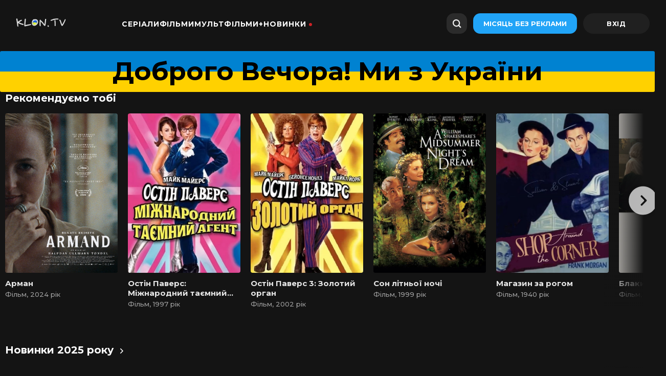

--- FILE ---
content_type: text/html; charset=utf-8
request_url: https://klon.fun/
body_size: 19633
content:
<!DOCTYPE html>
<html lang="uk">
<head>
	<title>Фільми та серіали дивитися онлайн в HD якості</title>
<meta charset="utf-8">
<meta name="title" content="Фільми та серіали дивитися онлайн в HD якості">
<meta name="description" content="Безплатний онлайн-сервіс для перегляду фільмів та серіалів в українському озвученні наживо та в хорошій якості 1080 HD">
<meta name="keywords" content="онлайн кінотеатр, українське озвучення, безплатно">
<link rel="canonical" href="https://klon.fun/">
<link rel="alternate" type="application/rss+xml" title="Фільми та серіали дивитися онлайн в HD якості RSS" href="https://klon.fun/rss.xml">
<link rel="search" type="application/opensearchdescription+xml" title="Фільми та серіали дивитися онлайн в HD якості" href="https://klon.fun/index.php?do=opensearch">
<link rel="preconnect" href="https://klon.fun/" fetchpriority="high">
<meta property="twitter:card" content="summary">
<meta property="twitter:title" content="Фільми та серіали дивитися онлайн в HD якості">
<meta property="twitter:description" content="Безплатний онлайн-сервіс для перегляду фільмів та серіалів в українському озвученні наживо та в хорошій якості 1080 HD">
<meta property="og:type" content="article">
<meta property="og:site_name" content="Фільми та серіали дивитися онлайн в HD якості">
<meta property="og:title" content="Фільми та серіали дивитися онлайн в HD якості">
<meta property="og:description" content="Безплатний онлайн-сервіс для перегляду фільмів та серіалів в українському озвученні наживо та в хорошій якості 1080 HD">
	<meta name="HandheldFriendly" content="true">
	<meta name="format-detection" content="telephone=no">
	<meta name="viewport" content="user-scalable=no, initial-scale=1.0, maximum-scale=1.0, width=device-width"> 
	<meta name="apple-mobile-web-app-capable" content="yes">
	<meta name="apple-mobile-web-app-status-bar-style" content="default">
	<link rel="icon" type="image/x-icon" href="/templates/klontv/icons/favicon/favicon.ico">
	<link rel="apple-touch-icon" sizes="180x180" href="/templates/klontv/icons/favicon/apple-touch-icon.png">
<link rel="icon" type="image/png" sizes="32x32" href="/templates/klontv/icons/favicon/favicon-32x32.png">
<link rel="icon" type="image/png" sizes="16x16" href="/templates/klontv/icons/favicon/favicon-16x16.png">
<link rel="manifest" href="/templates/klontv/icons/favicon/site.webmanifest">
	<meta name="theme-color" content="#ffffff">
    <link href="/templates/klontv/lazydev/dle_filter/assets/dle_filter.css?v=55" type="text/css" rel="stylesheet">
	<link href="https://cdnjs.cloudflare.com/ajax/libs/font-awesome/5.15.1/css/all.min.css" rel="stylesheet"/>
	<link href="https://fonts.googleapis.com/css2?family=Montserrat:wght@400;500;700&display=swap" rel="stylesheet">
	<link rel="stylesheet" href="/templates/klontv/css/engine.css?v=25">
	<link href="/templates/klontv/css/styles.css?v=12321565616656678512666666432" type="text/css" rel="stylesheet">
	<link rel="stylesheet" href="/templates/klontv/css/owl.carousel.min.css?1">
	

	<link rel="manifest" href="/templates/pwa-manifest.json">

</head>

<body class="desktop">

	<!-- Preloader -->
	<div class="preloader">
		<svg class="preloader__image" role="img" xmlns="http://www.w3.org/2000/svg" viewBox="0 0 512 512">
		  <path fill="currentColor"
			d="M304 48c0 26.51-21.49 48-48 48s-48-21.49-48-48 21.49-48 48-48 48 21.49 48 48zm-48 368c-26.51 0-48 21.49-48 48s21.49 48 48 48 48-21.49 48-48-21.49-48-48-48zm208-208c-26.51 0-48 21.49-48 48s21.49 48 48 48 48-21.49 48-48-21.49-48-48-48zM96 256c0-26.51-21.49-48-48-48S0 229.49 0 256s21.49 48 48 48 48-21.49 48-48zm12.922 99.078c-26.51 0-48 21.49-48 48s21.49 48 48 48 48-21.49 48-48c0-26.509-21.491-48-48-48zm294.156 0c-26.51 0-48 21.49-48 48s21.49 48 48 48 48-21.49 48-48c0-26.509-21.49-48-48-48zM108.922 60.922c-26.51 0-48 21.49-48 48s21.49 48 48 48 48-21.49 48-48-21.491-48-48-48z">
		  </path>
		</svg>
	</div>

	<div class="app">
		
		<!-- Header -->
		<div class=" header">
			<div class="panel-header " style="left: 0px;">
				<section class="container">
					<div class="menu header-menu">
						<div class="header-menu__menu-bar">
							<a href="/" class="menu-bar__logo">
								<img data-src="/templates/klontv/icons/klon.tv.webp" alt="Онлайн-кінотеатр Клон ТВ" width="140px" height="25px">
                            </a>
							<ul class="header-menu__nav" id="header-menu__id">
								<li><a href="/serialy/" class="header-menu__nav-link link-item">Серіали</a>
								 
								</li>
								<li><a href="/filmy/" class="header-menu__nav-link link-item">Фільми</a></li>
								<li><a href="/multfilmy/" class="header-menu__nav-link link-item">Мультфільми+</a>
								 
								</li>
								<li><a href="/year/2025/" class="header-menu__nav-link link-item-dot menu-mobile__item">Новинки</a>
								<ul>
								<li><a href="/year/2025/">Фільми 2025</a></li>
								  <li><a href="/netflix-2025/">Нетфлікс 2025</a></li>
								 </ul>
								</li>
							</ul>
						</div>
						<div class="header-menu__user-bar">
							<div id="show-modal" class="user-bar-search">
								<div class="user-bar-search__search-icon">
									<img class="search-icon__img" data-src="/templates/klontv/icons/search-icon.svg" alt="Пошук">
								</div>
									<svg width="18" height="18" fill="none" xmlns="http://www.w3.org/2000/svg" class="search-icon"><path fill-rule="evenodd" clip-rule="evenodd" d="M13.95 12.47c2.01-2.755 1.69-6.73-.902-9.322C10.193.293 5.663.195 2.928 2.928c-2.733 2.734-2.634 7.265.22 10.12 2.593 2.592 6.567 2.912 9.322.902.056.165.15.32.28.45l2.671 2.671a1.167 1.167 0 001.65-1.65l-2.67-2.67a1.163 1.163 0 00-.451-.28zm-2.234-.753c1.914-1.914 1.845-5.085-.154-7.084-1.998-1.998-5.17-2.067-7.083-.153-1.914 1.913-1.845 5.084.154 7.083 1.998 1.998 5.17 2.067 7.083.154z" fill="#000"></path></svg>
								<div class="header-menu__field">
									<span class="header-menu__placeholder">Шукати</span>
								</div>
							</div>
							<a href="#" class="header-menu__user-bar-subscribe module-text button-module__blue button-nolabel button-module__button">Місяць без реклами</a>
							


<div class="header-menu__user-bar-login">
	<a href="/signin.html" class="header-menu__user-bar-login-link">
	    <div class="avatar-module__wrapper user-bar__icon-avatar" id="login-id">
	    	<svg xmlns="http://www.w3.org/2000/svg" width="31" height="30" class="svg-avatar"><g stroke="#fff" transform="translate(.449)" fill="none" fill-rule="evenodd"><path stroke-linecap="round" stroke-linejoin="round" stroke-width="1.5" d="M20.5 20.75c0-2.485-2.462-4.5-5.5-4.5s-5.5 2.015-5.5 4.5"></path><circle cx="15" cy="11.5" r="2.75" stroke-width="1.5"></circle><rect width="28" height="28" x="1" y="1" stroke-width="2" rx="12"></rect></g></svg>
	    </div>
    </a>
</div>

						</div>
						
						<div class="header-menu__mobile"></div>
					</div>
				</section>
				
			</div>
		</div>	

		<!-- Content -->
		<div class="  page-content">
		
		
        <div class="container info-distance"></div>
        

		

		<div class="ptn-pnh">Доброго Вечора! Ми з України</div>

		<!-- список фільмів, серіалів, мультфільмів -->
		<div class="main-content">
	<section class="container main-container" >
	
			
        <div class="row-block">
		    <div class="row__module row-title"><span class="button__none">Рекомендуємо тобі</span></div>
            <div class="shadow owl-carousel owl-style">
                <div class="slide-item card">
        <div class="card-image">
          <div class="card-container">
              
              
            <a href="https://klon.fun/filmy/21800-arman.html" class="favorites__link">
              <div class="favorites">
                <div class="favorites-play__container">
                  <div class="favorites-play-icon"></div>
                  <div class="favorites-play-title">Дивитися</div>
                </div>
              </div>
            </a>
          </div>
          <div class="card-image__module card-image__large">
 <img class="card-poster__module lazy-image__container lazy-image__loaded" decoding="async" alt="постер Арман" title="Арман дивитися онлайн" data-src="/uploads/posts/2026-01/arman.webp">
          </div>
        </div>
      <div class="card-module__name">
        <a href="https://klon.fun/filmy/21800-arman.html" class="prevent-link-style">
          <div class="text-module__text card-module__pointer card-module__text text-module__main text-module__limit" style="-webkit-line-clamp: 2;">Арман</div>
        </a>
      </div>      
        <div class="card-module__subscribe subscribe-label-module">Фільм, 2024 рік</div>      
</div><div class="slide-item card">
        <div class="card-image">
          <div class="card-container">
              
              
            <a href="https://klon.fun/filmy/9175-ostin-pavers-mizhnarodnyi-taiemnyi-agent.html" class="favorites__link">
              <div class="favorites">
                <div class="favorites-play__container">
                  <div class="favorites-play-icon"></div>
                  <div class="favorites-play-title">Дивитися</div>
                </div>
              </div>
            </a>
          </div>
          <div class="card-image__module card-image__large">
 <img class="card-poster__module lazy-image__container lazy-image__loaded" decoding="async" alt="постер Остін Паверс: Міжнародний таємний агент" title="Остін Паверс: Міжнародний таємний агент дивитися онлайн" data-src="/uploads/posts/2023-12/ostin-pavers-mizhnarodnyi-taiemnyi-agent.webp">
          </div>
        </div>
      <div class="card-module__name">
        <a href="https://klon.fun/filmy/9175-ostin-pavers-mizhnarodnyi-taiemnyi-agent.html" class="prevent-link-style">
          <div class="text-module__text card-module__pointer card-module__text text-module__main text-module__limit" style="-webkit-line-clamp: 2;">Остін Паверс: Міжнародний таємний агент</div>
        </a>
      </div>      
        <div class="card-module__subscribe subscribe-label-module">Фільм, 1997 рік</div>      
</div><div class="slide-item card">
        <div class="card-image">
          <div class="card-container">
              
              
            <a href="https://klon.fun/filmy/8047-ostin-pavers-3-zolotyi-organ.html" class="favorites__link">
              <div class="favorites">
                <div class="favorites-play__container">
                  <div class="favorites-play-icon"></div>
                  <div class="favorites-play-title">Дивитися</div>
                </div>
              </div>
            </a>
          </div>
          <div class="card-image__module card-image__large">
 <img class="card-poster__module lazy-image__container lazy-image__loaded" decoding="async" alt="постер Остін Паверс 3: Золотий орган" title="Остін Паверс 3: Золотий орган дивитися онлайн" data-src="/uploads/posts/2023-11/ostin-pavers-3-zolotyi-organ.webp">
          </div>
        </div>
      <div class="card-module__name">
        <a href="https://klon.fun/filmy/8047-ostin-pavers-3-zolotyi-organ.html" class="prevent-link-style">
          <div class="text-module__text card-module__pointer card-module__text text-module__main text-module__limit" style="-webkit-line-clamp: 2;">Остін Паверс 3: Золотий орган</div>
        </a>
      </div>      
        <div class="card-module__subscribe subscribe-label-module">Фільм, 2002 рік</div>      
</div><div class="slide-item card">
        <div class="card-image">
          <div class="card-container">
              
              
            <a href="https://klon.fun/filmy/21758-son-litnoi-nochi.html" class="favorites__link">
              <div class="favorites">
                <div class="favorites-play__container">
                  <div class="favorites-play-icon"></div>
                  <div class="favorites-play-title">Дивитися</div>
                </div>
              </div>
            </a>
          </div>
          <div class="card-image__module card-image__large">
 <img class="card-poster__module lazy-image__container lazy-image__loaded" decoding="async" alt="постер Сон літньої ночі" title="Сон літньої ночі дивитися онлайн" data-src="/uploads/posts/2025-12/son-litnoi-nochi.webp">
          </div>
        </div>
      <div class="card-module__name">
        <a href="https://klon.fun/filmy/21758-son-litnoi-nochi.html" class="prevent-link-style">
          <div class="text-module__text card-module__pointer card-module__text text-module__main text-module__limit" style="-webkit-line-clamp: 2;">Сон літньої ночі</div>
        </a>
      </div>      
        <div class="card-module__subscribe subscribe-label-module">Фільм, 1999 рік</div>      
</div><div class="slide-item card">
        <div class="card-image">
          <div class="card-container">
              
              
            <a href="https://klon.fun/filmy/20327-magazyn-za-rogom.html" class="favorites__link">
              <div class="favorites">
                <div class="favorites-play__container">
                  <div class="favorites-play-icon"></div>
                  <div class="favorites-play-title">Дивитися</div>
                </div>
              </div>
            </a>
          </div>
          <div class="card-image__module card-image__large">
 <img class="card-poster__module lazy-image__container lazy-image__loaded" decoding="async" alt="постер Магазин за рогом" title="Магазин за рогом дивитися онлайн" data-src="/uploads/posts/2025-10/magazyn-za-rogom.webp">
          </div>
        </div>
      <div class="card-module__name">
        <a href="https://klon.fun/filmy/20327-magazyn-za-rogom.html" class="prevent-link-style">
          <div class="text-module__text card-module__pointer card-module__text text-module__main text-module__limit" style="-webkit-line-clamp: 2;">Магазин за рогом</div>
        </a>
      </div>      
        <div class="card-module__subscribe subscribe-label-module">Фільм, 1940 рік</div>      
</div><div class="slide-item card">
        <div class="card-image">
          <div class="card-container">
              
              
            <a href="https://klon.fun/filmy/21615-blakytnyi-misiac.html" class="favorites__link">
              <div class="favorites">
                <div class="favorites-play__container">
                  <div class="favorites-play-icon"></div>
                  <div class="favorites-play-title">Дивитися</div>
                </div>
              </div>
            </a>
          </div>
          <div class="card-image__module card-image__large">
 <img class="card-poster__module lazy-image__container lazy-image__loaded" decoding="async" alt="постер Блакитний місяць" title="Блакитний місяць дивитися онлайн" data-src="/uploads/posts/2025-12/blakytnyi-misiac.webp">
          </div>
        </div>
      <div class="card-module__name">
        <a href="https://klon.fun/filmy/21615-blakytnyi-misiac.html" class="prevent-link-style">
          <div class="text-module__text card-module__pointer card-module__text text-module__main text-module__limit" style="-webkit-line-clamp: 2;">Блакитний місяць</div>
        </a>
      </div>      
        <div class="card-module__subscribe subscribe-label-module">Фільм, 2025 рік</div>      
</div><div class="slide-item card">
        <div class="card-image">
          <div class="card-container">
              
              
            <a href="https://klon.fun/filmy/21602-argentyna-1985.html" class="favorites__link">
              <div class="favorites">
                <div class="favorites-play__container">
                  <div class="favorites-play-icon"></div>
                  <div class="favorites-play-title">Дивитися</div>
                </div>
              </div>
            </a>
          </div>
          <div class="card-image__module card-image__large">
 <img class="card-poster__module lazy-image__container lazy-image__loaded" decoding="async" alt="постер Аргентина, 1985" title="Аргентина, 1985 дивитися онлайн" data-src="/uploads/posts/2025-12/argentyna-1985.webp">
          </div>
        </div>
      <div class="card-module__name">
        <a href="https://klon.fun/filmy/21602-argentyna-1985.html" class="prevent-link-style">
          <div class="text-module__text card-module__pointer card-module__text text-module__main text-module__limit" style="-webkit-line-clamp: 2;">Аргентина, 1985</div>
        </a>
      </div>      
        <div class="card-module__subscribe subscribe-label-module">Фільм, 2022 рік</div>      
</div><div class="slide-item card">
        <div class="card-image">
          <div class="card-container">
              
              
            <a href="https://klon.fun/filmy/9240-dzhud.html" class="favorites__link">
              <div class="favorites">
                <div class="favorites-play__container">
                  <div class="favorites-play-icon"></div>
                  <div class="favorites-play-title">Дивитися</div>
                </div>
              </div>
            </a>
          </div>
          <div class="card-image__module card-image__large">
 <img class="card-poster__module lazy-image__container lazy-image__loaded" decoding="async" alt="постер Джуд" title="Джуд дивитися онлайн" data-src="/uploads/posts/2023-12/dzhud.webp">
          </div>
        </div>
      <div class="card-module__name">
        <a href="https://klon.fun/filmy/9240-dzhud.html" class="prevent-link-style">
          <div class="text-module__text card-module__pointer card-module__text text-module__main text-module__limit" style="-webkit-line-clamp: 2;">Джуд</div>
        </a>
      </div>      
        <div class="card-module__subscribe subscribe-label-module">Фільм, 1996 рік</div>      
</div><div class="slide-item card">
        <div class="card-image">
          <div class="card-container">
              
              
            <a href="https://klon.fun/filmy/8273-tretia-persona.html" class="favorites__link">
              <div class="favorites">
                <div class="favorites-play__container">
                  <div class="favorites-play-icon"></div>
                  <div class="favorites-play-title">Дивитися</div>
                </div>
              </div>
            </a>
          </div>
          <div class="card-image__module card-image__large">
 <img class="card-poster__module lazy-image__container lazy-image__loaded" decoding="async" alt="постер Третя персона" title="Третя персона дивитися онлайн" data-src="/uploads/posts/2023-11/tretia-persona.webp">
          </div>
        </div>
      <div class="card-module__name">
        <a href="https://klon.fun/filmy/8273-tretia-persona.html" class="prevent-link-style">
          <div class="text-module__text card-module__pointer card-module__text text-module__main text-module__limit" style="-webkit-line-clamp: 2;">Третя персона</div>
        </a>
      </div>      
        <div class="card-module__subscribe subscribe-label-module">Фільм, 2013 рік</div>      
</div><div class="slide-item card">
        <div class="card-image">
          <div class="card-container">
              
              
            <a href="https://klon.fun/filmy/8757-dykyi-dykyi-vest.html" class="favorites__link">
              <div class="favorites">
                <div class="favorites-play__container">
                  <div class="favorites-play-icon"></div>
                  <div class="favorites-play-title">Дивитися</div>
                </div>
              </div>
            </a>
          </div>
          <div class="card-image__module card-image__large">
 <img class="card-poster__module lazy-image__container lazy-image__loaded" decoding="async" alt="постер Дикий, дикий Вест" title="Дикий, дикий Вест дивитися онлайн" data-src="/uploads/posts/2023-12/dykyi-dykyi-vest.webp">
          </div>
        </div>
      <div class="card-module__name">
        <a href="https://klon.fun/filmy/8757-dykyi-dykyi-vest.html" class="prevent-link-style">
          <div class="text-module__text card-module__pointer card-module__text text-module__main text-module__limit" style="-webkit-line-clamp: 2;">Дикий, дикий Вест</div>
        </a>
      </div>      
        <div class="card-module__subscribe subscribe-label-module">Фільм, 1999 рік</div>      
</div><div class="slide-item card">
        <div class="card-image">
          <div class="card-container">
              
              
            <a href="https://klon.fun/filmy/9227-golova-nad-vodou-yak-utrymatysia-na-plavu.html" class="favorites__link">
              <div class="favorites">
                <div class="favorites-play__container">
                  <div class="favorites-play-icon"></div>
                  <div class="favorites-play-title">Дивитися</div>
                </div>
              </div>
            </a>
          </div>
          <div class="card-image__module card-image__large">
 <img class="card-poster__module lazy-image__container lazy-image__loaded" decoding="async" alt="постер Голова над водою / Як утриматися на плаву" title="Голова над водою / Як утриматися на плаву дивитися онлайн" data-src="/uploads/posts/2023-12/golova-nad-vodou-yak-utrymatysia-na-plavu.webp">
          </div>
        </div>
      <div class="card-module__name">
        <a href="https://klon.fun/filmy/9227-golova-nad-vodou-yak-utrymatysia-na-plavu.html" class="prevent-link-style">
          <div class="text-module__text card-module__pointer card-module__text text-module__main text-module__limit" style="-webkit-line-clamp: 2;">Голова над водою / Як утриматися на плаву</div>
        </a>
      </div>      
        <div class="card-module__subscribe subscribe-label-module">Фільм, 1996 рік</div>      
</div><div class="slide-item card">
        <div class="card-image">
          <div class="card-container">
              
              
            <a href="https://klon.fun/filmy/8024-trasa-60-dorozhni-prygody.html" class="favorites__link">
              <div class="favorites">
                <div class="favorites-play__container">
                  <div class="favorites-play-icon"></div>
                  <div class="favorites-play-title">Дивитися</div>
                </div>
              </div>
            </a>
          </div>
          <div class="card-image__module card-image__large">
 <img class="card-poster__module lazy-image__container lazy-image__loaded" decoding="async" alt="постер Траса 60: Дорожні пригоди" title="Траса 60: Дорожні пригоди дивитися онлайн" data-src="/uploads/posts/2023-11/trasa-60-dorozhni-prygody.webp">
          </div>
        </div>
      <div class="card-module__name">
        <a href="https://klon.fun/filmy/8024-trasa-60-dorozhni-prygody.html" class="prevent-link-style">
          <div class="text-module__text card-module__pointer card-module__text text-module__main text-module__limit" style="-webkit-line-clamp: 2;">Траса 60: Дорожні пригоди</div>
        </a>
      </div>      
        <div class="card-module__subscribe subscribe-label-module">Фільм, 2002 рік</div>      
</div><div class="slide-item card">
        <div class="card-image">
          <div class="card-container">
              
              
            <a href="https://klon.fun/filmy/6476-operaciia-valkiriia.html" class="favorites__link">
              <div class="favorites">
                <div class="favorites-play__container">
                  <div class="favorites-play-icon"></div>
                  <div class="favorites-play-title">Дивитися</div>
                </div>
              </div>
            </a>
          </div>
          <div class="card-image__module card-image__large">
 <img class="card-poster__module lazy-image__container lazy-image__loaded" decoding="async" alt="постер Операція Валькірія" title="Операція Валькірія дивитися онлайн" data-src="/uploads/posts/2023-10/operaciia-valkiriia.webp">
          </div>
        </div>
      <div class="card-module__name">
        <a href="https://klon.fun/filmy/6476-operaciia-valkiriia.html" class="prevent-link-style">
          <div class="text-module__text card-module__pointer card-module__text text-module__main text-module__limit" style="-webkit-line-clamp: 2;">Операція Валькірія</div>
        </a>
      </div>      
        <div class="card-module__subscribe subscribe-label-module">Фільм, 2008 рік</div>      
</div><div class="slide-item card">
        <div class="card-image">
          <div class="card-container">
              
              
            <a href="https://klon.fun/filmy/5001-bilosnizhka-pomsta-gnomiv.html" class="favorites__link">
              <div class="favorites">
                <div class="favorites-play__container">
                  <div class="favorites-play-icon"></div>
                  <div class="favorites-play-title">Дивитися</div>
                </div>
              </div>
            </a>
          </div>
          <div class="card-image__module card-image__large">
 <img class="card-poster__module lazy-image__container lazy-image__loaded" decoding="async" alt="постер Білосніжка: Помста гномів" title="Білосніжка: Помста гномів дивитися онлайн" data-src="/uploads/posts/2023-08/bilosnizhka-pomsta-gnomiv.webp">
          </div>
        </div>
      <div class="card-module__name">
        <a href="https://klon.fun/filmy/5001-bilosnizhka-pomsta-gnomiv.html" class="prevent-link-style">
          <div class="text-module__text card-module__pointer card-module__text text-module__main text-module__limit" style="-webkit-line-clamp: 2;">Білосніжка: Помста гномів</div>
        </a>
      </div>      
        <div class="card-module__subscribe subscribe-label-module">Фільм, 2012 рік</div>      
</div><div class="slide-item card">
        <div class="card-image">
          <div class="card-container">
              
              
            <a href="https://klon.fun/filmy/6109-mister-nikhto.html" class="favorites__link">
              <div class="favorites">
                <div class="favorites-play__container">
                  <div class="favorites-play-icon"></div>
                  <div class="favorites-play-title">Дивитися</div>
                </div>
              </div>
            </a>
          </div>
          <div class="card-image__module card-image__large">
 <img class="card-poster__module lazy-image__container lazy-image__loaded" decoding="async" alt="постер Містер Ніхто" title="Містер Ніхто дивитися онлайн" data-src="/uploads/posts/2023-10/mister-nikhto.webp">
          </div>
        </div>
      <div class="card-module__name">
        <a href="https://klon.fun/filmy/6109-mister-nikhto.html" class="prevent-link-style">
          <div class="text-module__text card-module__pointer card-module__text text-module__main text-module__limit" style="-webkit-line-clamp: 2;">Містер Ніхто</div>
        </a>
      </div>      
        <div class="card-module__subscribe subscribe-label-module">Фільм, 2009 рік</div>      
</div>
            </div>
        </div>
		<div class="row-block">
        	<div class="row__module row-title">
        		<a href="/year/2022/" class="row-title__link">Новинки 2025 року<img class="row-title__link-img-svg" data-src="/templates/klontv/icons/chevron.svg" id="img_row__title-chevron" alt="новинки кіно 2022 року"></a>
        	</div>
            <div class="shadow owl-carousel owl-style">
                <div class="slide-item card">
        <div class="card-image">
          <div class="card-container">
              
              
            <a href="https://klon.fun/filmy/21508-khyzhak-dyki-zemli.html" class="favorites__link">
              <div class="favorites">
                <div class="favorites-play__container">
                  <div class="favorites-play-icon"></div>
                  <div class="favorites-play-title">Дивитися</div>
                </div>
              </div>
            </a>
          </div>
          <div class="card-image__module card-image__large">
 <img class="card-poster__module lazy-image__container lazy-image__loaded" decoding="async" alt="постер Хижак: Дикі землі" title="Хижак: Дикі землі дивитися онлайн" data-src="/uploads/posts/2025-12/khyzhak-dyki-zemli.webp">
          </div>
        </div>
      <div class="card-module__name">
        <a href="https://klon.fun/filmy/21508-khyzhak-dyki-zemli.html" class="prevent-link-style">
          <div class="text-module__text card-module__pointer card-module__text text-module__main text-module__limit" style="-webkit-line-clamp: 2;">Хижак: Дикі землі</div>
        </a>
      </div>      
        <div class="card-module__subscribe subscribe-label-module">Фільм, 2025 рік</div>      
</div><div class="slide-item card">
        <div class="card-image">
          <div class="card-container">
              
              
            <a href="https://klon.fun/filmy/13552-padinnia-bortu-nomer-odyn-padinnia-litaka-prezydenta.html" class="favorites__link">
              <div class="favorites">
                <div class="favorites-play__container">
                  <div class="favorites-play-icon"></div>
                  <div class="favorites-play-title">Дивитися</div>
                </div>
              </div>
            </a>
          </div>
          <div class="card-image__module card-image__large">
 <img class="card-poster__module lazy-image__container lazy-image__loaded" decoding="async" alt="постер Падіння борту номер один / Падіння літака Президента " title="Падіння борту номер один / Падіння літака Президента  дивитися онлайн" data-src="/uploads/posts/2024-05/padinnia-bortu-nomer-odyn-padinnia-litaka-prezydenta.webp">
          </div>
        </div>
      <div class="card-module__name">
        <a href="https://klon.fun/filmy/13552-padinnia-bortu-nomer-odyn-padinnia-litaka-prezydenta.html" class="prevent-link-style">
          <div class="text-module__text card-module__pointer card-module__text text-module__main text-module__limit" style="-webkit-line-clamp: 2;">Падіння борту номер один / Падіння літака Президента </div>
        </a>
      </div>      
        <div class="card-module__subscribe subscribe-label-module">Фільм, 2024 рік</div>      
</div><div class="slide-item card">
        <div class="card-image">
          <div class="card-container">
              
              
            <a href="https://klon.fun/filmy/21800-arman.html" class="favorites__link">
              <div class="favorites">
                <div class="favorites-play__container">
                  <div class="favorites-play-icon"></div>
                  <div class="favorites-play-title">Дивитися</div>
                </div>
              </div>
            </a>
          </div>
          <div class="card-image__module card-image__large">
 <img class="card-poster__module lazy-image__container lazy-image__loaded" decoding="async" alt="постер Арман" title="Арман дивитися онлайн" data-src="/uploads/posts/2026-01/arman.webp">
          </div>
        </div>
      <div class="card-module__name">
        <a href="https://klon.fun/filmy/21800-arman.html" class="prevent-link-style">
          <div class="text-module__text card-module__pointer card-module__text text-module__main text-module__limit" style="-webkit-line-clamp: 2;">Арман</div>
        </a>
      </div>      
        <div class="card-module__subscribe subscribe-label-module">Фільм, 2024 рік</div>      
</div><div class="slide-item card">
        <div class="card-image">
          <div class="card-container">
              
              
            <a href="https://klon.fun/filmy/21773-fekgem-goll-fakem-kholl.html" class="favorites__link">
              <div class="favorites">
                <div class="favorites-play__container">
                  <div class="favorites-play-icon"></div>
                  <div class="favorites-play-title">Дивитися</div>
                </div>
              </div>
            </a>
          </div>
          <div class="card-image__module card-image__large">
 <img class="card-poster__module lazy-image__container lazy-image__loaded" decoding="async" alt="постер Фекгем-Голл / Факем Холл" title="Фекгем-Голл / Факем Холл дивитися онлайн" data-src="/uploads/posts/2026-01/fekgem-goll-fakem-kholl.webp">
          </div>
        </div>
      <div class="card-module__name">
        <a href="https://klon.fun/filmy/21773-fekgem-goll-fakem-kholl.html" class="prevent-link-style">
          <div class="text-module__text card-module__pointer card-module__text text-module__main text-module__limit" style="-webkit-line-clamp: 2;">Фекгем-Голл / Факем Холл</div>
        </a>
      </div>      
        <div class="card-module__subscribe subscribe-label-module">Фільм, 2025 рік</div>      
</div><div class="slide-item card">
        <div class="card-image">
          <div class="card-container">
              
              
            <a href="https://klon.fun/filmy/21786-riki-dzherveis-smertnist.html" class="favorites__link">
              <div class="favorites">
                <div class="favorites-play__container">
                  <div class="favorites-play-icon"></div>
                  <div class="favorites-play-title">Дивитися</div>
                </div>
              </div>
            </a>
          </div>
          <div class="card-image__module card-image__large">
 <img class="card-poster__module lazy-image__container lazy-image__loaded" decoding="async" alt="постер Рікі Джервейс: Смертність" title="Рікі Джервейс: Смертність дивитися онлайн" data-src="">
          </div>
        </div>
      <div class="card-module__name">
        <a href="https://klon.fun/filmy/21786-riki-dzherveis-smertnist.html" class="prevent-link-style">
          <div class="text-module__text card-module__pointer card-module__text text-module__main text-module__limit" style="-webkit-line-clamp: 2;">Рікі Джервейс: Смертність</div>
        </a>
      </div>      
        <div class="card-module__subscribe subscribe-label-module">Фільм, 2025 рік</div>      
</div><div class="slide-item card">
        <div class="card-image">
          <div class="card-container">
              
              
            <a href="https://klon.fun/filmy/21787-merv.html" class="favorites__link">
              <div class="favorites">
                <div class="favorites-play__container">
                  <div class="favorites-play-icon"></div>
                  <div class="favorites-play-title">Дивитися</div>
                </div>
              </div>
            </a>
          </div>
          <div class="card-image__module card-image__large">
 <img class="card-poster__module lazy-image__container lazy-image__loaded" decoding="async" alt="постер Мерв" title="Мерв дивитися онлайн" data-src="/uploads/posts/2026-01/merv.webp">
          </div>
        </div>
      <div class="card-module__name">
        <a href="https://klon.fun/filmy/21787-merv.html" class="prevent-link-style">
          <div class="text-module__text card-module__pointer card-module__text text-module__main text-module__limit" style="-webkit-line-clamp: 2;">Мерв</div>
        </a>
      </div>      
        <div class="card-module__subscribe subscribe-label-module">Фільм, 2025 рік</div>      
</div><div class="slide-item card">
        <div class="card-image">
          <div class="card-container">
              
              
            <a href="https://klon.fun/filmy/21779-wicked-charodiika-chastyna-2.html" class="favorites__link">
              <div class="favorites">
                <div class="favorites-play__container">
                  <div class="favorites-play-icon"></div>
                  <div class="favorites-play-title">Дивитися</div>
                </div>
              </div>
            </a>
          </div>
          <div class="card-image__module card-image__large">
 <img class="card-poster__module lazy-image__container lazy-image__loaded" decoding="async" alt="постер Wicked: Чародійка. Частина 2" title="Wicked: Чародійка. Частина 2 дивитися онлайн" data-src="">
          </div>
        </div>
      <div class="card-module__name">
        <a href="https://klon.fun/filmy/21779-wicked-charodiika-chastyna-2.html" class="prevent-link-style">
          <div class="text-module__text card-module__pointer card-module__text text-module__main text-module__limit" style="-webkit-line-clamp: 2;">Wicked: Чародійка. Частина 2</div>
        </a>
      </div>      
        <div class="card-module__subscribe subscribe-label-module">Фільм, 2025 рік</div>      
</div><div class="slide-item card">
        <div class="card-image">
          <div class="card-container">
              
              
            <a href="https://klon.fun/filmy/21762-dyvaky-z-baltymora.html" class="favorites__link">
              <div class="favorites">
                <div class="favorites-play__container">
                  <div class="favorites-play-icon"></div>
                  <div class="favorites-play-title">Дивитися</div>
                </div>
              </div>
            </a>
          </div>
          <div class="card-image__module card-image__large">
 <img class="card-poster__module lazy-image__container lazy-image__loaded" decoding="async" alt="постер Диваки з Балтимора" title="Диваки з Балтимора дивитися онлайн" data-src="/uploads/posts/2026-01/dyvaky-z-baltymora.webp">
          </div>
        </div>
      <div class="card-module__name">
        <a href="https://klon.fun/filmy/21762-dyvaky-z-baltymora.html" class="prevent-link-style">
          <div class="text-module__text card-module__pointer card-module__text text-module__main text-module__limit" style="-webkit-line-clamp: 2;">Диваки з Балтимора</div>
        </a>
      </div>      
        <div class="card-module__subscribe subscribe-label-module">Фільм, 2025 рік</div>      
</div><div class="slide-item card">
        <div class="card-image">
          <div class="card-container">
              
              
            <a href="https://klon.fun/filmy/21752-moia-istoriia-kokhannia-z-yamadou-kunom-999-rivnia.html" class="favorites__link">
              <div class="favorites">
                <div class="favorites-play__container">
                  <div class="favorites-play-icon"></div>
                  <div class="favorites-play-title">Дивитися</div>
                </div>
              </div>
            </a>
          </div>
          <div class="card-image__module card-image__large">
 <img class="card-poster__module lazy-image__container lazy-image__loaded" decoding="async" alt="постер Моя історія кохання з Ямадою-куном 999 рівня" title="Моя історія кохання з Ямадою-куном 999 рівня дивитися онлайн" data-src="/uploads/posts/2025-12/moia-istoriia-kokhannia-z-yamadou-kunom-999-rivnia.webp">
          </div>
        </div>
      <div class="card-module__name">
        <a href="https://klon.fun/filmy/21752-moia-istoriia-kokhannia-z-yamadou-kunom-999-rivnia.html" class="prevent-link-style">
          <div class="text-module__text card-module__pointer card-module__text text-module__main text-module__limit" style="-webkit-line-clamp: 2;">Моя історія кохання з Ямадою-куном 999 рівня</div>
        </a>
      </div>      
        <div class="card-module__subscribe subscribe-label-module">Фільм, 2025 рік</div>      
</div><div class="slide-item card">
        <div class="card-image">
          <div class="card-container">
              
              
            <a href="https://klon.fun/filmy/21306-kevin-gart-vidpovidno-do-viku.html" class="favorites__link">
              <div class="favorites">
                <div class="favorites-play__container">
                  <div class="favorites-play-icon"></div>
                  <div class="favorites-play-title">Дивитися</div>
                </div>
              </div>
            </a>
          </div>
          <div class="card-image__module card-image__large">
 <img class="card-poster__module lazy-image__container lazy-image__loaded" decoding="async" alt="постер Кевін Гарт: Відповідно до віку" title="Кевін Гарт: Відповідно до віку дивитися онлайн" data-src="/uploads/posts/2025-12/kevin-gart-vidpovidno-do-viku.webp">
          </div>
        </div>
      <div class="card-module__name">
        <a href="https://klon.fun/filmy/21306-kevin-gart-vidpovidno-do-viku.html" class="prevent-link-style">
          <div class="text-module__text card-module__pointer card-module__text text-module__main text-module__limit" style="-webkit-line-clamp: 2;">Кевін Гарт: Відповідно до віку</div>
        </a>
      </div>      
        <div class="card-module__subscribe subscribe-label-module">Фільм, 2025 рік</div>      
</div><div class="slide-item card">
        <div class="card-image">
          <div class="card-container">
              
              
            <a href="https://klon.fun/filmy/21750-vichnist.html" class="favorites__link">
              <div class="favorites">
                <div class="favorites-play__container">
                  <div class="favorites-play-icon"></div>
                  <div class="favorites-play-title">Дивитися</div>
                </div>
              </div>
            </a>
          </div>
          <div class="card-image__module card-image__large">
 <img class="card-poster__module lazy-image__container lazy-image__loaded" decoding="async" alt="постер Вічність" title="Вічність дивитися онлайн" data-src="/uploads/posts/2025-12/vichnist.webp">
          </div>
        </div>
      <div class="card-module__name">
        <a href="https://klon.fun/filmy/21750-vichnist.html" class="prevent-link-style">
          <div class="text-module__text card-module__pointer card-module__text text-module__main text-module__limit" style="-webkit-line-clamp: 2;">Вічність</div>
        </a>
      </div>      
        <div class="card-module__subscribe subscribe-label-module">Фільм, 2025 рік</div>      
</div><div class="slide-item card">
        <div class="card-image">
          <div class="card-container">
              
              
            <a href="https://klon.fun/filmy/21607-ludyna-shcho-bizhyt.html" class="favorites__link">
              <div class="favorites">
                <div class="favorites-play__container">
                  <div class="favorites-play-icon"></div>
                  <div class="favorites-play-title">Дивитися</div>
                </div>
              </div>
            </a>
          </div>
          <div class="card-image__module card-image__large">
 <img class="card-poster__module lazy-image__container lazy-image__loaded" decoding="async" alt="постер Людина, що біжить" title="Людина, що біжить дивитися онлайн" data-src="/uploads/posts/2025-12/ludyna-shcho-bizhyt.webp">
          </div>
        </div>
      <div class="card-module__name">
        <a href="https://klon.fun/filmy/21607-ludyna-shcho-bizhyt.html" class="prevent-link-style">
          <div class="text-module__text card-module__pointer card-module__text text-module__main text-module__limit" style="-webkit-line-clamp: 2;">Людина, що біжить</div>
        </a>
      </div>      
        <div class="card-module__subscribe subscribe-label-module">Фільм, 2025 рік</div>      
</div><div class="slide-item card">
        <div class="card-image">
          <div class="card-container">
              
              
            <a href="https://klon.fun/filmy/21282-syn-tysiachi-cholovikiv.html" class="favorites__link">
              <div class="favorites">
                <div class="favorites-play__container">
                  <div class="favorites-play-icon"></div>
                  <div class="favorites-play-title">Дивитися</div>
                </div>
              </div>
            </a>
          </div>
          <div class="card-image__module card-image__large">
 <img class="card-poster__module lazy-image__container lazy-image__loaded" decoding="async" alt="постер Син тисячі чоловіків" title="Син тисячі чоловіків дивитися онлайн" data-src="/uploads/posts/2025-11/syn-tysiachi-cholovikiv.webp">
          </div>
        </div>
      <div class="card-module__name">
        <a href="https://klon.fun/filmy/21282-syn-tysiachi-cholovikiv.html" class="prevent-link-style">
          <div class="text-module__text card-module__pointer card-module__text text-module__main text-module__limit" style="-webkit-line-clamp: 2;">Син тисячі чоловіків</div>
        </a>
      </div>      
        <div class="card-module__subscribe subscribe-label-module">Фільм, 2025 рік</div>      
</div><div class="slide-item card">
        <div class="card-image">
          <div class="card-container">
              
              
            <a href="https://klon.fun/filmy/21739-dva-do-odnogo.html" class="favorites__link">
              <div class="favorites">
                <div class="favorites-play__container">
                  <div class="favorites-play-icon"></div>
                  <div class="favorites-play-title">Дивитися</div>
                </div>
              </div>
            </a>
          </div>
          <div class="card-image__module card-image__large">
 <img class="card-poster__module lazy-image__container lazy-image__loaded" decoding="async" alt="постер Два до одного" title="Два до одного дивитися онлайн" data-src="/uploads/posts/2025-12/dva-do-odnogo.webp">
          </div>
        </div>
      <div class="card-module__name">
        <a href="https://klon.fun/filmy/21739-dva-do-odnogo.html" class="prevent-link-style">
          <div class="text-module__text card-module__pointer card-module__text text-module__main text-module__limit" style="-webkit-line-clamp: 2;">Два до одного</div>
        </a>
      </div>      
        <div class="card-module__subscribe subscribe-label-module">Фільм, 2024 рік</div>      
</div><div class="slide-item card">
        <div class="card-image">
          <div class="card-container">
              
              
            <a href="https://klon.fun/filmy/21725-vse-chym-ty-ie.html" class="favorites__link">
              <div class="favorites">
                <div class="favorites-play__container">
                  <div class="favorites-play-icon"></div>
                  <div class="favorites-play-title">Дивитися</div>
                </div>
              </div>
            </a>
          </div>
          <div class="card-image__module card-image__large">
 <img class="card-poster__module lazy-image__container lazy-image__loaded" decoding="async" alt="постер Все, чим ти є" title="Все, чим ти є дивитися онлайн" data-src="/uploads/posts/2025-12/vse-chym-ty-ie.webp">
          </div>
        </div>
      <div class="card-module__name">
        <a href="https://klon.fun/filmy/21725-vse-chym-ty-ie.html" class="prevent-link-style">
          <div class="text-module__text card-module__pointer card-module__text text-module__main text-module__limit" style="-webkit-line-clamp: 2;">Все, чим ти є</div>
        </a>
      </div>      
        <div class="card-module__subscribe subscribe-label-module">Фільм, 2024 рік</div>      
</div><div class="slide-item card">
        <div class="card-image">
          <div class="card-container">
              
              
            <a href="https://klon.fun/filmy/21709-pavych.html" class="favorites__link">
              <div class="favorites">
                <div class="favorites-play__container">
                  <div class="favorites-play-icon"></div>
                  <div class="favorites-play-title">Дивитися</div>
                </div>
              </div>
            </a>
          </div>
          <div class="card-image__module card-image__large">
 <img class="card-poster__module lazy-image__container lazy-image__loaded" decoding="async" alt="постер Павич" title="Павич дивитися онлайн" data-src="/uploads/posts/2025-12/pavych.webp">
          </div>
        </div>
      <div class="card-module__name">
        <a href="https://klon.fun/filmy/21709-pavych.html" class="prevent-link-style">
          <div class="text-module__text card-module__pointer card-module__text text-module__main text-module__limit" style="-webkit-line-clamp: 2;">Павич</div>
        </a>
      </div>      
        <div class="card-module__subscribe subscribe-label-module">Фільм, 2024 рік</div>      
</div><div class="slide-item card">
        <div class="card-image">
          <div class="card-container">
              
              
            <a href="https://klon.fun/filmy/21708-dzhon-kendi-ya-sobi-podobaus.html" class="favorites__link">
              <div class="favorites">
                <div class="favorites-play__container">
                  <div class="favorites-play-icon"></div>
                  <div class="favorites-play-title">Дивитися</div>
                </div>
              </div>
            </a>
          </div>
          <div class="card-image__module card-image__large">
 <img class="card-poster__module lazy-image__container lazy-image__loaded" decoding="async" alt="постер Джон Кенді: Я собі подобаюсь" title="Джон Кенді: Я собі подобаюсь дивитися онлайн" data-src="/uploads/posts/2025-12/dzhon-kendi-ya-sobi-podobaus.webp">
          </div>
        </div>
      <div class="card-module__name">
        <a href="https://klon.fun/filmy/21708-dzhon-kendi-ya-sobi-podobaus.html" class="prevent-link-style">
          <div class="text-module__text card-module__pointer card-module__text text-module__main text-module__limit" style="-webkit-line-clamp: 2;">Джон Кенді: Я собі подобаюсь</div>
        </a>
      </div>      
        <div class="card-module__subscribe subscribe-label-module">Фільм, 2025 рік</div>      
</div><div class="slide-item card">
        <div class="card-image">
          <div class="card-container">
              
              
            <a href="https://klon.fun/filmy/21699-bos.html" class="favorites__link">
              <div class="favorites">
                <div class="favorites-play__container">
                  <div class="favorites-play-icon"></div>
                  <div class="favorites-play-title">Дивитися</div>
                </div>
              </div>
            </a>
          </div>
          <div class="card-image__module card-image__large">
 <img class="card-poster__module lazy-image__container lazy-image__loaded" decoding="async" alt="постер Бос" title="Бос дивитися онлайн" data-src="/uploads/posts/2025-12/bos.webp">
          </div>
        </div>
      <div class="card-module__name">
        <a href="https://klon.fun/filmy/21699-bos.html" class="prevent-link-style">
          <div class="text-module__text card-module__pointer card-module__text text-module__main text-module__limit" style="-webkit-line-clamp: 2;">Бос</div>
        </a>
      </div>      
        <div class="card-module__subscribe subscribe-label-module">Фільм, 2025 рік</div>      
</div><div class="slide-item card">
        <div class="card-image">
          <div class="card-container">
              
              
            <a href="https://klon.fun/filmy/21700-prykhovannia.html" class="favorites__link">
              <div class="favorites">
                <div class="favorites-play__container">
                  <div class="favorites-play-icon"></div>
                  <div class="favorites-play-title">Дивитися</div>
                </div>
              </div>
            </a>
          </div>
          <div class="card-image__module card-image__large">
 <img class="card-poster__module lazy-image__container lazy-image__loaded" decoding="async" alt="постер Приховання" title="Приховання дивитися онлайн" data-src="/uploads/posts/2025-12/prykhovannia.webp">
          </div>
        </div>
      <div class="card-module__name">
        <a href="https://klon.fun/filmy/21700-prykhovannia.html" class="prevent-link-style">
          <div class="text-module__text card-module__pointer card-module__text text-module__main text-module__limit" style="-webkit-line-clamp: 2;">Приховання</div>
        </a>
      </div>      
        <div class="card-module__subscribe subscribe-label-module">Фільм, 2025 рік</div>      
</div><div class="slide-item card">
        <div class="card-image">
          <div class="card-container">
              
              
            <a href="https://klon.fun/filmy/21695-piat-nochei-u-freddi-2.html" class="favorites__link">
              <div class="favorites">
                <div class="favorites-play__container">
                  <div class="favorites-play-icon"></div>
                  <div class="favorites-play-title">Дивитися</div>
                </div>
              </div>
            </a>
          </div>
          <div class="card-image__module card-image__large">
 <img class="card-poster__module lazy-image__container lazy-image__loaded" decoding="async" alt="постер П&#039;ять ночей у Фредді 2" title="П&#039;ять ночей у Фредді 2 дивитися онлайн" data-src="/uploads/posts/2025-12/piat-nochei-u-freddi-2.webp">
          </div>
        </div>
      <div class="card-module__name">
        <a href="https://klon.fun/filmy/21695-piat-nochei-u-freddi-2.html" class="prevent-link-style">
          <div class="text-module__text card-module__pointer card-module__text text-module__main text-module__limit" style="-webkit-line-clamp: 2;">П&#039;ять ночей у Фредді 2</div>
        </a>
      </div>      
        <div class="card-module__subscribe subscribe-label-module">Фільм, 2025 рік</div>      
</div>
            </div>
        </div>
		<div class="row-block">
		    <div class="row__module row-title"><span class="button__none">Вибір глядачів Клон.ТВ</span></div>
            <div class="shadow owl-carousel owl-style">
                <div class="slide-item card">
        <div class="card-image">
          <div class="card-container">
              
              
            <a href="https://klon.fun/serialy/13792-zdychavilyi.html" class="favorites__link">
              <div class="favorites">
                <div class="favorites-play__container">
                  <div class="favorites-play-icon"></div>
                  <div class="favorites-play-title">Дивитися</div>
                </div>
              </div>
            </a>
          </div>
          <div class="card-image__module card-image__large">
 <img class="card-poster__module lazy-image__container lazy-image__loaded" decoding="async" alt="постер Дикий / Здичавілий" title="Дикий / Здичавілий дивитися онлайн" data-src="/uploads/posts/2024-06/zdychavilyi.webp">
          </div>
        </div>
      <div class="card-module__name">
        <a href="https://klon.fun/serialy/13792-zdychavilyi.html" class="prevent-link-style">
          <div class="text-module__text card-module__pointer card-module__text text-module__main text-module__limit" style="-webkit-line-clamp: 2;">Дикий / Здичавілий</div>
        </a>
      </div>      
        <div class="card-module__subscribe subscribe-label-module">Серіал, 2023 рік</div>      
</div><div class="slide-item card">
        <div class="card-image">
          <div class="card-container">
              
              
            <a href="https://klon.fun/serialy/20385-solodka-pomsta.html" class="favorites__link">
              <div class="favorites">
                <div class="favorites-play__container">
                  <div class="favorites-play-icon"></div>
                  <div class="favorites-play-title">Дивитися</div>
                </div>
              </div>
            </a>
          </div>
          <div class="card-image__module card-image__large">
 <img class="card-poster__module lazy-image__container lazy-image__loaded" decoding="async" alt="постер Солодка помста" title="Солодка помста дивитися онлайн" data-src="/uploads/posts/2025-11/solodka-pomsta.webp">
          </div>
        </div>
      <div class="card-module__name">
        <a href="https://klon.fun/serialy/20385-solodka-pomsta.html" class="prevent-link-style">
          <div class="text-module__text card-module__pointer card-module__text text-module__main text-module__limit" style="-webkit-line-clamp: 2;">Солодка помста</div>
        </a>
      </div>      
        <div class="card-module__subscribe subscribe-label-module">Серіал, 2016 рік</div>      
</div><div class="slide-item card">
        <div class="card-image">
          <div class="card-container">
              
              
            <a href="https://klon.fun/serialy/16006-klinika-sviatogo-denisa.html" class="favorites__link">
              <div class="favorites">
                <div class="favorites-play__container">
                  <div class="favorites-play-icon"></div>
                  <div class="favorites-play-title">Дивитися</div>
                </div>
              </div>
            </a>
          </div>
          <div class="card-image__module card-image__large">
 <img class="card-poster__module lazy-image__container lazy-image__loaded" decoding="async" alt="постер Клініка Святого Деніса" title="Клініка Святого Деніса дивитися онлайн" data-src="/uploads/posts/2024-11/klinika-sviatogo-denisa.webp">
          </div>
        </div>
      <div class="card-module__name">
        <a href="https://klon.fun/serialy/16006-klinika-sviatogo-denisa.html" class="prevent-link-style">
          <div class="text-module__text card-module__pointer card-module__text text-module__main text-module__limit" style="-webkit-line-clamp: 2;">Клініка Святого Деніса</div>
        </a>
      </div>      
        <div class="card-module__subscribe subscribe-label-module">Серіал, 2024 рік</div>      
</div><div class="slide-item card">
        <div class="card-image">
          <div class="card-container">
              
              
            <a href="https://klon.fun/serialy/21605-shvydkist-i-lubov.html" class="favorites__link">
              <div class="favorites">
                <div class="favorites-play__container">
                  <div class="favorites-play-icon"></div>
                  <div class="favorites-play-title">Дивитися</div>
                </div>
              </div>
            </a>
          </div>
          <div class="card-image__module card-image__large">
 <img class="card-poster__module lazy-image__container lazy-image__loaded" decoding="async" alt="постер На межі швидкості / Швидкість і любов" title="На межі швидкості / Швидкість і любов дивитися онлайн" data-src="/uploads/posts/2025-12/shvydkist-i-lubov.webp">
          </div>
        </div>
      <div class="card-module__name">
        <a href="https://klon.fun/serialy/21605-shvydkist-i-lubov.html" class="prevent-link-style">
          <div class="text-module__text card-module__pointer card-module__text text-module__main text-module__limit" style="-webkit-line-clamp: 2;">На межі швидкості / Швидкість і любов</div>
        </a>
      </div>      
        <div class="card-module__subscribe subscribe-label-module">Серіал, 2025 рік</div>      
</div><div class="slide-item card">
        <div class="card-image">
          <div class="card-container">
              
              
            <a href="https://klon.fun/filmy/20102-kiber-sprava.html" class="favorites__link">
              <div class="favorites">
                <div class="favorites-play__container">
                  <div class="favorites-play-icon"></div>
                  <div class="favorites-play-title">Дивитися</div>
                </div>
              </div>
            </a>
          </div>
          <div class="card-image__module card-image__large">
 <img class="card-poster__module lazy-image__container lazy-image__loaded" decoding="async" alt="постер Кібер справа" title="Кібер справа дивитися онлайн" data-src="/uploads/posts/2025-10/kiber-sprava.webp">
          </div>
        </div>
      <div class="card-module__name">
        <a href="https://klon.fun/filmy/20102-kiber-sprava.html" class="prevent-link-style">
          <div class="text-module__text card-module__pointer card-module__text text-module__main text-module__limit" style="-webkit-line-clamp: 2;">Кібер справа</div>
        </a>
      </div>      
        <div class="card-module__subscribe subscribe-label-module">Фільм, 2015 рік</div>      
</div><div class="slide-item card">
        <div class="card-image">
          <div class="card-container">
              
              
            <a href="https://klon.fun/filmy/7339-gordist-ta-uperedzhennia.html" class="favorites__link">
              <div class="favorites">
                <div class="favorites-play__container">
                  <div class="favorites-play-icon"></div>
                  <div class="favorites-play-title">Дивитися</div>
                </div>
              </div>
            </a>
          </div>
          <div class="card-image__module card-image__large">
 <img class="card-poster__module lazy-image__container lazy-image__loaded" decoding="async" alt="постер Гордiсть та упередження" title="Гордiсть та упередження дивитися онлайн" data-src="/uploads/posts/2023-11/gordist-ta-uperedzhennia.webp">
          </div>
        </div>
      <div class="card-module__name">
        <a href="https://klon.fun/filmy/7339-gordist-ta-uperedzhennia.html" class="prevent-link-style">
          <div class="text-module__text card-module__pointer card-module__text text-module__main text-module__limit" style="-webkit-line-clamp: 2;">Гордiсть та упередження</div>
        </a>
      </div>      
        <div class="card-module__subscribe subscribe-label-module">Фільм, 2005 рік</div>      
</div><div class="slide-item card">
        <div class="card-image">
          <div class="card-container">
              
              
            <a href="https://klon.fun/serialy/14186-komisar-aleks.html" class="favorites__link">
              <div class="favorites">
                <div class="favorites-play__container">
                  <div class="favorites-play-icon"></div>
                  <div class="favorites-play-title">Дивитися</div>
                </div>
              </div>
            </a>
          </div>
          <div class="card-image__module card-image__large">
 <img class="card-poster__module lazy-image__container lazy-image__loaded" decoding="async" alt="постер Комісар Алекс" title="Комісар Алекс дивитися онлайн" data-src="/uploads/posts/2024-08/komisar-aleks.webp">
          </div>
        </div>
      <div class="card-module__name">
        <a href="https://klon.fun/serialy/14186-komisar-aleks.html" class="prevent-link-style">
          <div class="text-module__text card-module__pointer card-module__text text-module__main text-module__limit" style="-webkit-line-clamp: 2;">Комісар Алекс</div>
        </a>
      </div>      
        <div class="card-module__subscribe subscribe-label-module">Серіал, 2012 рік</div>      
</div><div class="slide-item card">
        <div class="card-image">
          <div class="card-container">
              
              
            <a href="https://klon.fun/serialy/16308-daleke-misto.html" class="favorites__link">
              <div class="favorites">
                <div class="favorites-play__container">
                  <div class="favorites-play-icon"></div>
                  <div class="favorites-play-title">Дивитися</div>
                </div>
              </div>
            </a>
          </div>
          <div class="card-image__module card-image__large">
 <img class="card-poster__module lazy-image__container lazy-image__loaded" decoding="async" alt="постер Далеке місто" title="Далеке місто дивитися онлайн" data-src="/uploads/posts/2024-11/daleke-misto.webp">
          </div>
        </div>
      <div class="card-module__name">
        <a href="https://klon.fun/serialy/16308-daleke-misto.html" class="prevent-link-style">
          <div class="text-module__text card-module__pointer card-module__text text-module__main text-module__limit" style="-webkit-line-clamp: 2;">Далеке місто</div>
        </a>
      </div>      
        <div class="card-module__subscribe subscribe-label-module">Серіал, 2024 рік</div>      
</div><div class="slide-item card">
        <div class="card-image">
          <div class="card-container">
              
              
            <a href="https://klon.fun/filmy/17022-24-godyny.html" class="favorites__link">
              <div class="favorites">
                <div class="favorites-play__container">
                  <div class="favorites-play-icon"></div>
                  <div class="favorites-play-title">Дивитися</div>
                </div>
              </div>
            </a>
          </div>
          <div class="card-image__module card-image__large">
 <img class="card-poster__module lazy-image__container lazy-image__loaded" decoding="async" alt="постер 24 години" title="24 години дивитися онлайн" data-src="/uploads/posts/2024-12/24-godyny.webp">
          </div>
        </div>
      <div class="card-module__name">
        <a href="https://klon.fun/filmy/17022-24-godyny.html" class="prevent-link-style">
          <div class="text-module__text card-module__pointer card-module__text text-module__main text-module__limit" style="-webkit-line-clamp: 2;">24 години</div>
        </a>
      </div>      
        <div class="card-module__subscribe subscribe-label-module">Фільм, 2015 рік</div>      
</div><div class="slide-item card">
        <div class="card-image">
          <div class="card-container">
              
              
            <a href="https://klon.fun/serialy/6246-realna-krov.html" class="favorites__link">
              <div class="favorites">
                <div class="favorites-play__container">
                  <div class="favorites-play-icon"></div>
                  <div class="favorites-play-title">Дивитися</div>
                </div>
              </div>
            </a>
          </div>
          <div class="card-image__module card-image__large">
 <img class="card-poster__module lazy-image__container lazy-image__loaded" decoding="async" alt="постер Реальна кров / Справжня кров" title="Реальна кров / Справжня кров дивитися онлайн" data-src="/uploads/posts/2023-10/realna-krov.webp">
          </div>
        </div>
      <div class="card-module__name">
        <a href="https://klon.fun/serialy/6246-realna-krov.html" class="prevent-link-style">
          <div class="text-module__text card-module__pointer card-module__text text-module__main text-module__limit" style="-webkit-line-clamp: 2;">Реальна кров / Справжня кров</div>
        </a>
      </div>      
        <div class="card-module__subscribe subscribe-label-module">Серіал, 2008 рік</div>      
</div><div class="slide-item card">
        <div class="card-image">
          <div class="card-container">
              
              
            <a href="https://klon.fun/filmy/11462-rozumnyci-osvita.html" class="favorites__link">
              <div class="favorites">
                <div class="favorites-play__container">
                  <div class="favorites-play-icon"></div>
                  <div class="favorites-play-title">Дивитися</div>
                </div>
              </div>
            </a>
          </div>
          <div class="card-image__module card-image__large">
 <img class="card-poster__module lazy-image__container lazy-image__loaded" decoding="async" alt="постер Розумниці / Освіта" title="Розумниці / Освіта дивитися онлайн" data-src="/uploads/posts/2024-03/rozumnyci-osvita.webp">
          </div>
        </div>
      <div class="card-module__name">
        <a href="https://klon.fun/filmy/11462-rozumnyci-osvita.html" class="prevent-link-style">
          <div class="text-module__text card-module__pointer card-module__text text-module__main text-module__limit" style="-webkit-line-clamp: 2;">Розумниці / Освіта</div>
        </a>
      </div>      
        <div class="card-module__subscribe subscribe-label-module">Фільм, 2019 рік</div>      
</div><div class="slide-item card">
        <div class="card-image">
          <div class="card-container">
              
              
            <a href="https://klon.fun/anime/20170-re-zero-startuvannia-zhyttia-v-inshomu-sviti-2-sezon.html" class="favorites__link">
              <div class="favorites">
                <div class="favorites-play__container">
                  <div class="favorites-play-icon"></div>
                  <div class="favorites-play-title">Дивитися</div>
                </div>
              </div>
            </a>
          </div>
          <div class="card-image__module card-image__large">
 <img class="card-poster__module lazy-image__container lazy-image__loaded" decoding="async" alt="постер Переродження: Життя з нуля в іншому світі" title="Переродження: Життя з нуля в іншому світі дивитися онлайн" data-src="">
          </div>
        </div>
      <div class="card-module__name">
        <a href="https://klon.fun/anime/20170-re-zero-startuvannia-zhyttia-v-inshomu-sviti-2-sezon.html" class="prevent-link-style">
          <div class="text-module__text card-module__pointer card-module__text text-module__main text-module__limit" style="-webkit-line-clamp: 2;">Переродження: Життя з нуля в іншому світі</div>
        </a>
      </div>      
        <div class="card-module__subscribe subscribe-label-module">МультфільмМультсеріалАніме, 2020 рік</div>      
</div><div class="slide-item card">
        <div class="card-image">
          <div class="card-container">
              
              
            <a href="https://klon.fun/filmy/21806-ostannia-prygoda-dyvni-dyva-5-za-kadrom.html" class="favorites__link">
              <div class="favorites">
                <div class="favorites-play__container">
                  <div class="favorites-play-icon"></div>
                  <div class="favorites-play-title">Дивитися</div>
                </div>
              </div>
            </a>
          </div>
          <div class="card-image__module card-image__large">
 <img class="card-poster__module lazy-image__container lazy-image__loaded" decoding="async" alt="постер Остання пригода. Дивні дива 5: За кадром" title="Остання пригода. Дивні дива 5: За кадром дивитися онлайн" data-src="/uploads/posts/2026-01/ostannia-prygoda-dyvni-dyva-5-za-kadrom.webp">
          </div>
        </div>
      <div class="card-module__name">
        <a href="https://klon.fun/filmy/21806-ostannia-prygoda-dyvni-dyva-5-za-kadrom.html" class="prevent-link-style">
          <div class="text-module__text card-module__pointer card-module__text text-module__main text-module__limit" style="-webkit-line-clamp: 2;">Остання пригода. Дивні дива 5: За кадром</div>
        </a>
      </div>      
        <div class="card-module__subscribe subscribe-label-module">Фільм, 2026 рік</div>      
</div><div class="slide-item card">
        <div class="card-image">
          <div class="card-container">
              
              
            <a href="https://klon.fun/filmy/10181-nevydyma-sestra.html" class="favorites__link">
              <div class="favorites">
                <div class="favorites-play__container">
                  <div class="favorites-play-icon"></div>
                  <div class="favorites-play-title">Дивитися</div>
                </div>
              </div>
            </a>
          </div>
          <div class="card-image__module card-image__large">
 <img class="card-poster__module lazy-image__container lazy-image__loaded" decoding="async" alt="постер Невидима сестра" title="Невидима сестра дивитися онлайн" data-src="/uploads/posts/2024-01/nevydyma-sestra.webp">
          </div>
        </div>
      <div class="card-module__name">
        <a href="https://klon.fun/filmy/10181-nevydyma-sestra.html" class="prevent-link-style">
          <div class="text-module__text card-module__pointer card-module__text text-module__main text-module__limit" style="-webkit-line-clamp: 2;">Невидима сестра</div>
        </a>
      </div>      
        <div class="card-module__subscribe subscribe-label-module">Фільм, 2015 рік</div>      
</div><div class="slide-item card">
        <div class="card-image">
          <div class="card-container">
              
              
            <a href="https://klon.fun/serialy/21809-ce-more-vyide-z-beregiv-glyboko-zakokhanyi.html" class="favorites__link">
              <div class="favorites">
                <div class="favorites-play__container">
                  <div class="favorites-play-icon"></div>
                  <div class="favorites-play-title">Дивитися</div>
                </div>
              </div>
            </a>
          </div>
          <div class="card-image__module card-image__large">
 <img class="card-poster__module lazy-image__container lazy-image__loaded" decoding="async" alt="постер Це море вийде з берегів / Глибоко закоханий" title="Це море вийде з берегів / Глибоко закоханий дивитися онлайн" data-src="/uploads/posts/2026-01/ce-more-vyide-z-beregiv-glyboko-zakokhanyi.webp">
          </div>
        </div>
      <div class="card-module__name">
        <a href="https://klon.fun/serialy/21809-ce-more-vyide-z-beregiv-glyboko-zakokhanyi.html" class="prevent-link-style">
          <div class="text-module__text card-module__pointer card-module__text text-module__main text-module__limit" style="-webkit-line-clamp: 2;">Це море вийде з берегів / Глибоко закоханий</div>
        </a>
      </div>      
        <div class="card-module__subscribe subscribe-label-module">Серіал, 2025 рік</div>      
</div><div class="slide-item card">
        <div class="card-image">
          <div class="card-container">
              
              
            <a href="https://klon.fun/serialy/21808-klub-pomsty.html" class="favorites__link">
              <div class="favorites">
                <div class="favorites-play__container">
                  <div class="favorites-play-icon"></div>
                  <div class="favorites-play-title">Дивитися</div>
                </div>
              </div>
            </a>
          </div>
          <div class="card-image__module card-image__large">
 <img class="card-poster__module lazy-image__container lazy-image__loaded" decoding="async" alt="постер Клуб помсти" title="Клуб помсти дивитися онлайн" data-src="/uploads/posts/2026-01/klub-pomsty.webp">
          </div>
        </div>
      <div class="card-module__name">
        <a href="https://klon.fun/serialy/21808-klub-pomsty.html" class="prevent-link-style">
          <div class="text-module__text card-module__pointer card-module__text text-module__main text-module__limit" style="-webkit-line-clamp: 2;">Клуб помсти</div>
        </a>
      </div>      
        <div class="card-module__subscribe subscribe-label-module">Серіал, 2025 рік</div>      
</div><div class="slide-item card">
        <div class="card-image">
          <div class="card-container">
              
              
            <a href="https://klon.fun/filmy/20440-tavro.html" class="favorites__link">
              <div class="favorites">
                <div class="favorites-play__container">
                  <div class="favorites-play-icon"></div>
                  <div class="favorites-play-title">Дивитися</div>
                </div>
              </div>
            </a>
          </div>
          <div class="card-image__module card-image__large">
 <img class="card-poster__module lazy-image__container lazy-image__loaded" decoding="async" alt="постер Тавро" title="Тавро дивитися онлайн" data-src="/uploads/posts/2025-11/tavro.webp">
          </div>
        </div>
      <div class="card-module__name">
        <a href="https://klon.fun/filmy/20440-tavro.html" class="prevent-link-style">
          <div class="text-module__text card-module__pointer card-module__text text-module__main text-module__limit" style="-webkit-line-clamp: 2;">Тавро</div>
        </a>
      </div>      
        <div class="card-module__subscribe subscribe-label-module">Фільм, 2015 рік</div>      
</div><div class="slide-item card">
        <div class="card-image">
          <div class="card-container">
              
              
            <a href="https://klon.fun/filmy/21811-duelianty.html" class="favorites__link">
              <div class="favorites">
                <div class="favorites-play__container">
                  <div class="favorites-play-icon"></div>
                  <div class="favorites-play-title">Дивитися</div>
                </div>
              </div>
            </a>
          </div>
          <div class="card-image__module card-image__large">
 <img class="card-poster__module lazy-image__container lazy-image__loaded" decoding="async" alt="постер Дуелянти" title="Дуелянти дивитися онлайн" data-src="/uploads/posts/2026-01/duelianty.webp">
          </div>
        </div>
      <div class="card-module__name">
        <a href="https://klon.fun/filmy/21811-duelianty.html" class="prevent-link-style">
          <div class="text-module__text card-module__pointer card-module__text text-module__main text-module__limit" style="-webkit-line-clamp: 2;">Дуелянти</div>
        </a>
      </div>      
        <div class="card-module__subscribe subscribe-label-module">Фільм, 1977 рік</div>      
</div><div class="slide-item card">
        <div class="card-image">
          <div class="card-container">
              
              
            <a href="https://klon.fun/filmy/21810-moi-druzi-akt-ii-moi-druzi-2.html" class="favorites__link">
              <div class="favorites">
                <div class="favorites-play__container">
                  <div class="favorites-play-icon"></div>
                  <div class="favorites-play-title">Дивитися</div>
                </div>
              </div>
            </a>
          </div>
          <div class="card-image__module card-image__large">
 <img class="card-poster__module lazy-image__container lazy-image__loaded" decoding="async" alt="постер Мої друзі Акт II / Мої друзі 2" title="Мої друзі Акт II / Мої друзі 2 дивитися онлайн" data-src="/uploads/posts/2026-01/moi-druzi-akt-ii-moi-druzi-2.webp">
          </div>
        </div>
      <div class="card-module__name">
        <a href="https://klon.fun/filmy/21810-moi-druzi-akt-ii-moi-druzi-2.html" class="prevent-link-style">
          <div class="text-module__text card-module__pointer card-module__text text-module__main text-module__limit" style="-webkit-line-clamp: 2;">Мої друзі Акт II / Мої друзі 2</div>
        </a>
      </div>      
        <div class="card-module__subscribe subscribe-label-module">Фільм, 1982 рік</div>      
</div><div class="slide-item card">
        <div class="card-image">
          <div class="card-container">
              
              
            <a href="https://klon.fun/filmy/4506-serpen-grafstvo-oseidzh.html" class="favorites__link">
              <div class="favorites">
                <div class="favorites-play__container">
                  <div class="favorites-play-icon"></div>
                  <div class="favorites-play-title">Дивитися</div>
                </div>
              </div>
            </a>
          </div>
          <div class="card-image__module card-image__large">
 <img class="card-poster__module lazy-image__container lazy-image__loaded" decoding="async" alt="постер Серпень: Графство Осейдж" title="Серпень: Графство Осейдж дивитися онлайн" data-src="/uploads/posts/2023-08/serpen-grafstvo-oseidzh.webp">
          </div>
        </div>
      <div class="card-module__name">
        <a href="https://klon.fun/filmy/4506-serpen-grafstvo-oseidzh.html" class="prevent-link-style">
          <div class="text-module__text card-module__pointer card-module__text text-module__main text-module__limit" style="-webkit-line-clamp: 2;">Серпень: Графство Осейдж</div>
        </a>
      </div>      
        <div class="card-module__subscribe subscribe-label-module">Фільм, 2013 рік</div>      
</div>
            </div>
        </div>
		<div class="row-block">
        	<div class="row__module row-title">
        		<a href="/year/2021/" class="row-title__link">Що ми дивилися в 2024<img class="row-title__link-img-svg" data-src="/templates/klontv/icons/chevron.svg" id="img_row__title-chevron" alt="фільми і серіали 2021 року"></a>
        	</div>
            <div class="shadow owl-carousel owl-style">
                <div class="slide-item card">
        <div class="card-image">
          <div class="card-container">
              
              
            <a href="https://klon.fun/serialy/16006-klinika-sviatogo-denisa.html" class="favorites__link">
              <div class="favorites">
                <div class="favorites-play__container">
                  <div class="favorites-play-icon"></div>
                  <div class="favorites-play-title">Дивитися</div>
                </div>
              </div>
            </a>
          </div>
          <div class="card-image__module card-image__large">
 <img class="card-poster__module lazy-image__container lazy-image__loaded" decoding="async" alt="постер Клініка Святого Деніса" title="Клініка Святого Деніса дивитися онлайн" data-src="/uploads/posts/2024-11/klinika-sviatogo-denisa.webp">
          </div>
        </div>
      <div class="card-module__name">
        <a href="https://klon.fun/serialy/16006-klinika-sviatogo-denisa.html" class="prevent-link-style">
          <div class="text-module__text card-module__pointer card-module__text text-module__main text-module__limit" style="-webkit-line-clamp: 2;">Клініка Святого Деніса</div>
        </a>
      </div>      
        <div class="card-module__subscribe subscribe-label-module">Серіал, 2024 рік</div>      
</div><div class="slide-item card">
        <div class="card-image">
          <div class="card-container">
              
              
            <a href="https://klon.fun/serialy/16308-daleke-misto.html" class="favorites__link">
              <div class="favorites">
                <div class="favorites-play__container">
                  <div class="favorites-play-icon"></div>
                  <div class="favorites-play-title">Дивитися</div>
                </div>
              </div>
            </a>
          </div>
          <div class="card-image__module card-image__large">
 <img class="card-poster__module lazy-image__container lazy-image__loaded" decoding="async" alt="постер Далеке місто" title="Далеке місто дивитися онлайн" data-src="/uploads/posts/2024-11/daleke-misto.webp">
          </div>
        </div>
      <div class="card-module__name">
        <a href="https://klon.fun/serialy/16308-daleke-misto.html" class="prevent-link-style">
          <div class="text-module__text card-module__pointer card-module__text text-module__main text-module__limit" style="-webkit-line-clamp: 2;">Далеке місто</div>
        </a>
      </div>      
        <div class="card-module__subscribe subscribe-label-module">Серіал, 2024 рік</div>      
</div><div class="slide-item card">
        <div class="card-image">
          <div class="card-container">
              
              
            <a href="https://klon.fun/serialy/16058-zemlianyn-zemlevlasnyk.html" class="favorites__link">
              <div class="favorites">
                <div class="favorites-play__container">
                  <div class="favorites-play-icon"></div>
                  <div class="favorites-play-title">Дивитися</div>
                </div>
              </div>
            </a>
          </div>
          <div class="card-image__module card-image__large">
 <img class="card-poster__module lazy-image__container lazy-image__loaded" decoding="async" alt="постер Землянин / Землевласник" title="Землянин / Землевласник дивитися онлайн" data-src="/uploads/posts/2024-11/zemlianyn-zemlevlasnyk.webp">
          </div>
        </div>
      <div class="card-module__name">
        <a href="https://klon.fun/serialy/16058-zemlianyn-zemlevlasnyk.html" class="prevent-link-style">
          <div class="text-module__text card-module__pointer card-module__text text-module__main text-module__limit" style="-webkit-line-clamp: 2;">Землянин / Землевласник</div>
        </a>
      </div>      
        <div class="card-module__subscribe subscribe-label-module">Серіал, 2024 рік</div>      
</div><div class="slide-item card">
        <div class="card-image">
          <div class="card-container">
              
              
            <a href="https://klon.fun/filmy/13552-padinnia-bortu-nomer-odyn-padinnia-litaka-prezydenta.html" class="favorites__link">
              <div class="favorites">
                <div class="favorites-play__container">
                  <div class="favorites-play-icon"></div>
                  <div class="favorites-play-title">Дивитися</div>
                </div>
              </div>
            </a>
          </div>
          <div class="card-image__module card-image__large">
 <img class="card-poster__module lazy-image__container lazy-image__loaded" decoding="async" alt="постер Падіння борту номер один / Падіння літака Президента " title="Падіння борту номер один / Падіння літака Президента  дивитися онлайн" data-src="/uploads/posts/2024-05/padinnia-bortu-nomer-odyn-padinnia-litaka-prezydenta.webp">
          </div>
        </div>
      <div class="card-module__name">
        <a href="https://klon.fun/filmy/13552-padinnia-bortu-nomer-odyn-padinnia-litaka-prezydenta.html" class="prevent-link-style">
          <div class="text-module__text card-module__pointer card-module__text text-module__main text-module__limit" style="-webkit-line-clamp: 2;">Падіння борту номер один / Падіння літака Президента </div>
        </a>
      </div>      
        <div class="card-module__subscribe subscribe-label-module">Фільм, 2024 рік</div>      
</div><div class="slide-item card">
        <div class="card-image">
          <div class="card-container">
              
              
            <a href="https://klon.fun/serialy/15040-agata-uves-chas.html" class="favorites__link">
              <div class="favorites">
                <div class="favorites-play__container">
                  <div class="favorites-play-icon"></div>
                  <div class="favorites-play-title">Дивитися</div>
                </div>
              </div>
            </a>
          </div>
          <div class="card-image__module card-image__large">
 <img class="card-poster__module lazy-image__container lazy-image__loaded" decoding="async" alt="постер Аґата Увесь Час" title="Аґата Увесь Час дивитися онлайн" data-src="/uploads/posts/2024-09/agata-uves-chas.webp">
          </div>
        </div>
      <div class="card-module__name">
        <a href="https://klon.fun/serialy/15040-agata-uves-chas.html" class="prevent-link-style">
          <div class="text-module__text card-module__pointer card-module__text text-module__main text-module__limit" style="-webkit-line-clamp: 2;">Аґата Увесь Час</div>
        </a>
      </div>      
        <div class="card-module__subscribe subscribe-label-module">Серіал, 2024 рік</div>      
</div><div class="slide-item card">
        <div class="card-image">
          <div class="card-container">
              
              
            <a href="https://klon.fun/serialy/21803-povist-pro-kokhannia-ta-virnist.html" class="favorites__link">
              <div class="favorites">
                <div class="favorites-play__container">
                  <div class="favorites-play-icon"></div>
                  <div class="favorites-play-title">Дивитися</div>
                </div>
              </div>
            </a>
          </div>
          <div class="card-image__module card-image__large">
 <img class="card-poster__module lazy-image__container lazy-image__loaded" decoding="async" alt="постер Повість про Кохання та Вірність" title="Повість про Кохання та Вірність дивитися онлайн" data-src="/uploads/posts/2026-01/povist-pro-kokhannia-ta-virnist.webp">
          </div>
        </div>
      <div class="card-module__name">
        <a href="https://klon.fun/serialy/21803-povist-pro-kokhannia-ta-virnist.html" class="prevent-link-style">
          <div class="text-module__text card-module__pointer card-module__text text-module__main text-module__limit" style="-webkit-line-clamp: 2;">Повість про Кохання та Вірність</div>
        </a>
      </div>      
        <div class="card-module__subscribe subscribe-label-module">Серіал, 2024 рік</div>      
</div><div class="slide-item card">
        <div class="card-image">
          <div class="card-container">
              
              
            <a href="https://klon.fun/serialy/12021-palm-roial.html" class="favorites__link">
              <div class="favorites">
                <div class="favorites-play__container">
                  <div class="favorites-play-icon"></div>
                  <div class="favorites-play-title">Дивитися</div>
                </div>
              </div>
            </a>
          </div>
          <div class="card-image__module card-image__large">
 <img class="card-poster__module lazy-image__container lazy-image__loaded" decoding="async" alt="постер Палм-Рояль" title="Палм-Рояль дивитися онлайн" data-src="/uploads/posts/2024-03/palm-roial.webp">
          </div>
        </div>
      <div class="card-module__name">
        <a href="https://klon.fun/serialy/12021-palm-roial.html" class="prevent-link-style">
          <div class="text-module__text card-module__pointer card-module__text text-module__main text-module__limit" style="-webkit-line-clamp: 2;">Палм-Рояль</div>
        </a>
      </div>      
        <div class="card-module__subscribe subscribe-label-module">Серіал, 2024 рік</div>      
</div><div class="slide-item card">
        <div class="card-image">
          <div class="card-container">
              
              
            <a href="https://klon.fun/serialy/13040-fraklin.html" class="favorites__link">
              <div class="favorites">
                <div class="favorites-play__container">
                  <div class="favorites-play-icon"></div>
                  <div class="favorites-play-title">Дивитися</div>
                </div>
              </div>
            </a>
          </div>
          <div class="card-image__module card-image__large">
 <img class="card-poster__module lazy-image__container lazy-image__loaded" decoding="async" alt="постер Франклін" title="Франклін дивитися онлайн" data-src="/uploads/posts/2024-04/fraklin.webp">
          </div>
        </div>
      <div class="card-module__name">
        <a href="https://klon.fun/serialy/13040-fraklin.html" class="prevent-link-style">
          <div class="text-module__text card-module__pointer card-module__text text-module__main text-module__limit" style="-webkit-line-clamp: 2;">Франклін</div>
        </a>
      </div>      
        <div class="card-module__subscribe subscribe-label-module">Серіал, 2024 рік</div>      
</div><div class="slide-item card">
        <div class="card-image">
          <div class="card-container">
              
              
            <a href="https://klon.fun/multserialy/15665-gandam-rekviiem-za-pomstou-gandam-rekviiem-za-pomstou.html" class="favorites__link">
              <div class="favorites">
                <div class="favorites-play__container">
                  <div class="favorites-play-icon"></div>
                  <div class="favorites-play-title">Дивитися</div>
                </div>
              </div>
            </a>
          </div>
          <div class="card-image__module card-image__large">
 <img class="card-poster__module lazy-image__container lazy-image__loaded" decoding="async" alt="постер Ґандам: Реквієм за помстою / Гандам: Реквієм за помстою" title="Ґандам: Реквієм за помстою / Гандам: Реквієм за помстою дивитися онлайн" data-src="/uploads/posts/2024-10/gandam-rekviiem-za-pomstou-gandam-rekviiem-za-pomstou.webp">
          </div>
        </div>
      <div class="card-module__name">
        <a href="https://klon.fun/multserialy/15665-gandam-rekviiem-za-pomstou-gandam-rekviiem-za-pomstou.html" class="prevent-link-style">
          <div class="text-module__text card-module__pointer card-module__text text-module__main text-module__limit" style="-webkit-line-clamp: 2;">Ґандам: Реквієм за помстою / Гандам: Реквієм за помстою</div>
        </a>
      </div>      
        <div class="card-module__subscribe subscribe-label-module">МультфільмМультсеріалАніме, 2024 рік</div>      
</div><div class="slide-item card">
        <div class="card-image">
          <div class="card-container">
              
              
            <a href="https://klon.fun/filmy/21800-arman.html" class="favorites__link">
              <div class="favorites">
                <div class="favorites-play__container">
                  <div class="favorites-play-icon"></div>
                  <div class="favorites-play-title">Дивитися</div>
                </div>
              </div>
            </a>
          </div>
          <div class="card-image__module card-image__large">
 <img class="card-poster__module lazy-image__container lazy-image__loaded" decoding="async" alt="постер Арман" title="Арман дивитися онлайн" data-src="/uploads/posts/2026-01/arman.webp">
          </div>
        </div>
      <div class="card-module__name">
        <a href="https://klon.fun/filmy/21800-arman.html" class="prevent-link-style">
          <div class="text-module__text card-module__pointer card-module__text text-module__main text-module__limit" style="-webkit-line-clamp: 2;">Арман</div>
        </a>
      </div>      
        <div class="card-module__subscribe subscribe-label-module">Фільм, 2024 рік</div>      
</div><div class="slide-item card">
        <div class="card-image">
          <div class="card-container">
              
              
            <a href="https://klon.fun/serialy/17168-petrykor.html" class="favorites__link">
              <div class="favorites">
                <div class="favorites-play__container">
                  <div class="favorites-play-icon"></div>
                  <div class="favorites-play-title">Дивитися</div>
                </div>
              </div>
            </a>
          </div>
          <div class="card-image__module card-image__large">
 <img class="card-poster__module lazy-image__container lazy-image__loaded" decoding="async" alt="постер Петрикор" title="Петрикор дивитися онлайн" data-src="/uploads/posts/2024-12/petrykor.webp">
          </div>
        </div>
      <div class="card-module__name">
        <a href="https://klon.fun/serialy/17168-petrykor.html" class="prevent-link-style">
          <div class="text-module__text card-module__pointer card-module__text text-module__main text-module__limit" style="-webkit-line-clamp: 2;">Петрикор</div>
        </a>
      </div>      
        <div class="card-module__subscribe subscribe-label-module">Серіал, 2024 рік</div>      
</div><div class="slide-item card">
        <div class="card-image">
          <div class="card-container">
              
              
            <a href="https://klon.fun/multfilmy/17664-skloduv.html" class="favorites__link">
              <div class="favorites">
                <div class="favorites-play__container">
                  <div class="favorites-play-icon"></div>
                  <div class="favorites-play-title">Дивитися</div>
                </div>
              </div>
            </a>
          </div>
          <div class="card-image__module card-image__large">
 <img class="card-poster__module lazy-image__container lazy-image__loaded" decoding="async" alt="постер Склодув / Скляний майстер" title="Склодув / Скляний майстер дивитися онлайн" data-src="/uploads/posts/2025-02/skloduv.webp">
          </div>
        </div>
      <div class="card-module__name">
        <a href="https://klon.fun/multfilmy/17664-skloduv.html" class="prevent-link-style">
          <div class="text-module__text card-module__pointer card-module__text text-module__main text-module__limit" style="-webkit-line-clamp: 2;">Склодув / Скляний майстер</div>
        </a>
      </div>      
        <div class="card-module__subscribe subscribe-label-module">МультфільмАніме, 2024 рік</div>      
</div><div class="slide-item card">
        <div class="card-image">
          <div class="card-container">
              
              
            <a href="https://klon.fun/serialy/21798-aiaka-zakokhana-v-khiroko.html" class="favorites__link">
              <div class="favorites">
                <div class="favorites-play__container">
                  <div class="favorites-play-icon"></div>
                  <div class="favorites-play-title">Дивитися</div>
                </div>
              </div>
            </a>
          </div>
          <div class="card-image__module card-image__large">
 <img class="card-poster__module lazy-image__container lazy-image__loaded" decoding="async" alt="постер Аяка закохана в Хіроко" title="Аяка закохана в Хіроко дивитися онлайн" data-src="/uploads/posts/2026-01/aiaka-zakokhana-v-khiroko.webp">
          </div>
        </div>
      <div class="card-module__name">
        <a href="https://klon.fun/serialy/21798-aiaka-zakokhana-v-khiroko.html" class="prevent-link-style">
          <div class="text-module__text card-module__pointer card-module__text text-module__main text-module__limit" style="-webkit-line-clamp: 2;">Аяка закохана в Хіроко</div>
        </a>
      </div>      
        <div class="card-module__subscribe subscribe-label-module">Серіал, 2024 рік</div>      
</div><div class="slide-item card">
        <div class="card-image">
          <div class="card-container">
              
              
            <a href="https://klon.fun/serialy/15937-vysokyi-potencial.html" class="favorites__link">
              <div class="favorites">
                <div class="favorites-play__container">
                  <div class="favorites-play-icon"></div>
                  <div class="favorites-play-title">Дивитися</div>
                </div>
              </div>
            </a>
          </div>
          <div class="card-image__module card-image__large">
 <img class="card-poster__module lazy-image__container lazy-image__loaded" decoding="async" alt="постер Високий потенціал" title="Високий потенціал дивитися онлайн" data-src="/uploads/posts/2024-11/vysokyi-potencial.webp">
          </div>
        </div>
      <div class="card-module__name">
        <a href="https://klon.fun/serialy/15937-vysokyi-potencial.html" class="prevent-link-style">
          <div class="text-module__text card-module__pointer card-module__text text-module__main text-module__limit" style="-webkit-line-clamp: 2;">Високий потенціал</div>
        </a>
      </div>      
        <div class="card-module__subscribe subscribe-label-module">Серіал, 2024 рік</div>      
</div><div class="slide-item card">
        <div class="card-image">
          <div class="card-container">
              
              
            <a href="https://klon.fun/serialy/12946-folaut.html" class="favorites__link">
              <div class="favorites">
                <div class="favorites-play__container">
                  <div class="favorites-play-icon"></div>
                  <div class="favorites-play-title">Дивитися</div>
                </div>
              </div>
            </a>
          </div>
          <div class="card-image__module card-image__large">
 <img class="card-poster__module lazy-image__container lazy-image__loaded" decoding="async" alt="постер Фолаут" title="Фолаут дивитися онлайн" data-src="/uploads/posts/2024-04/folaut.webp">
          </div>
        </div>
      <div class="card-module__name">
        <a href="https://klon.fun/serialy/12946-folaut.html" class="prevent-link-style">
          <div class="text-module__text card-module__pointer card-module__text text-module__main text-module__limit" style="-webkit-line-clamp: 2;">Фолаут</div>
        </a>
      </div>      
        <div class="card-module__subscribe subscribe-label-module">Серіал, 2024 рік</div>      
</div><div class="slide-item card">
        <div class="card-image">
          <div class="card-container">
              
              
            <a href="https://klon.fun/serialy/15477-blyskuchi-umy.html" class="favorites__link">
              <div class="favorites">
                <div class="favorites-play__container">
                  <div class="favorites-play-icon"></div>
                  <div class="favorites-play-title">Дивитися</div>
                </div>
              </div>
            </a>
          </div>
          <div class="card-image__module card-image__large">
 <img class="card-poster__module lazy-image__container lazy-image__loaded" decoding="async" alt="постер Блискучі уми" title="Блискучі уми дивитися онлайн" data-src="/uploads/posts/2024-09/blyskuchi-umy.webp">
          </div>
        </div>
      <div class="card-module__name">
        <a href="https://klon.fun/serialy/15477-blyskuchi-umy.html" class="prevent-link-style">
          <div class="text-module__text card-module__pointer card-module__text text-module__main text-module__limit" style="-webkit-line-clamp: 2;">Блискучі уми</div>
        </a>
      </div>      
        <div class="card-module__subscribe subscribe-label-module">Серіал, 2024 рік</div>      
</div><div class="slide-item card">
        <div class="card-image">
          <div class="card-container">
              
              
            <a href="https://klon.fun/serialy/21775-gardakry.html" class="favorites__link">
              <div class="favorites">
                <div class="favorites-play__container">
                  <div class="favorites-play-icon"></div>
                  <div class="favorites-play-title">Дивитися</div>
                </div>
              </div>
            </a>
          </div>
          <div class="card-image__module card-image__large">
 <img class="card-poster__module lazy-image__container lazy-image__loaded" decoding="async" alt="постер Гардакри" title="Гардакри дивитися онлайн" data-src="/uploads/posts/2026-01/gardakry.webp">
          </div>
        </div>
      <div class="card-module__name">
        <a href="https://klon.fun/serialy/21775-gardakry.html" class="prevent-link-style">
          <div class="text-module__text card-module__pointer card-module__text text-module__main text-module__limit" style="-webkit-line-clamp: 2;">Гардакри</div>
        </a>
      </div>      
        <div class="card-module__subscribe subscribe-label-module">Серіал, 2024 рік</div>      
</div><div class="slide-item card">
        <div class="card-image">
          <div class="card-container">
              
              
            <a href="https://klon.fun/serialy/21778-sered-snigovoi-buri-kokhannia-posered-khurtovyny.html" class="favorites__link">
              <div class="favorites">
                <div class="favorites-play__container">
                  <div class="favorites-play-icon"></div>
                  <div class="favorites-play-title">Дивитися</div>
                </div>
              </div>
            </a>
          </div>
          <div class="card-image__module card-image__large">
 <img class="card-poster__module lazy-image__container lazy-image__loaded" decoding="async" alt="постер Серед снігової бурі кохання / Посеред хуртовини" title="Серед снігової бурі кохання / Посеред хуртовини дивитися онлайн" data-src="/uploads/posts/2026-01/sered-snigovoi-buri-kokhannia-posered-khurtovyny.webp">
          </div>
        </div>
      <div class="card-module__name">
        <a href="https://klon.fun/serialy/21778-sered-snigovoi-buri-kokhannia-posered-khurtovyny.html" class="prevent-link-style">
          <div class="text-module__text card-module__pointer card-module__text text-module__main text-module__limit" style="-webkit-line-clamp: 2;">Серед снігової бурі кохання / Посеред хуртовини</div>
        </a>
      </div>      
        <div class="card-module__subscribe subscribe-label-module">Серіал, 2024 рік</div>      
</div><div class="slide-item card">
        <div class="card-image">
          <div class="card-container">
              
              
            <a href="https://klon.fun/multserialy/11729-kosmichyi-korol.html" class="favorites__link">
              <div class="favorites">
                <div class="favorites-play__container">
                  <div class="favorites-play-icon"></div>
                  <div class="favorites-play-title">Дивитися</div>
                </div>
              </div>
            </a>
          </div>
          <div class="card-image__module card-image__large">
 <img class="card-poster__module lazy-image__container lazy-image__loaded" decoding="async" alt="постер Космічий король" title="Космічий король дивитися онлайн" data-src="/uploads/posts/2024-03/kosmichyi-korol.webp">
          </div>
        </div>
      <div class="card-module__name">
        <a href="https://klon.fun/multserialy/11729-kosmichyi-korol.html" class="prevent-link-style">
          <div class="text-module__text card-module__pointer card-module__text text-module__main text-module__limit" style="-webkit-line-clamp: 2;">Космічий король</div>
        </a>
      </div>      
        <div class="card-module__subscribe subscribe-label-module">МультфільмМультсеріал, 2024 рік</div>      
</div><div class="slide-item card">
        <div class="card-image">
          <div class="card-container">
              
              
            <a href="https://klon.fun/filmy/21739-dva-do-odnogo.html" class="favorites__link">
              <div class="favorites">
                <div class="favorites-play__container">
                  <div class="favorites-play-icon"></div>
                  <div class="favorites-play-title">Дивитися</div>
                </div>
              </div>
            </a>
          </div>
          <div class="card-image__module card-image__large">
 <img class="card-poster__module lazy-image__container lazy-image__loaded" decoding="async" alt="постер Два до одного" title="Два до одного дивитися онлайн" data-src="/uploads/posts/2025-12/dva-do-odnogo.webp">
          </div>
        </div>
      <div class="card-module__name">
        <a href="https://klon.fun/filmy/21739-dva-do-odnogo.html" class="prevent-link-style">
          <div class="text-module__text card-module__pointer card-module__text text-module__main text-module__limit" style="-webkit-line-clamp: 2;">Два до одного</div>
        </a>
      </div>      
        <div class="card-module__subscribe subscribe-label-module">Фільм, 2024 рік</div>      
</div><div class="slide-item card">
        <div class="card-image">
          <div class="card-container">
              
              
            <a href="https://klon.fun/filmy/21725-vse-chym-ty-ie.html" class="favorites__link">
              <div class="favorites">
                <div class="favorites-play__container">
                  <div class="favorites-play-icon"></div>
                  <div class="favorites-play-title">Дивитися</div>
                </div>
              </div>
            </a>
          </div>
          <div class="card-image__module card-image__large">
 <img class="card-poster__module lazy-image__container lazy-image__loaded" decoding="async" alt="постер Все, чим ти є" title="Все, чим ти є дивитися онлайн" data-src="/uploads/posts/2025-12/vse-chym-ty-ie.webp">
          </div>
        </div>
      <div class="card-module__name">
        <a href="https://klon.fun/filmy/21725-vse-chym-ty-ie.html" class="prevent-link-style">
          <div class="text-module__text card-module__pointer card-module__text text-module__main text-module__limit" style="-webkit-line-clamp: 2;">Все, чим ти є</div>
        </a>
      </div>      
        <div class="card-module__subscribe subscribe-label-module">Фільм, 2024 рік</div>      
</div><div class="slide-item card">
        <div class="card-image">
          <div class="card-container">
              
              
            <a href="https://klon.fun/filmy/21709-pavych.html" class="favorites__link">
              <div class="favorites">
                <div class="favorites-play__container">
                  <div class="favorites-play-icon"></div>
                  <div class="favorites-play-title">Дивитися</div>
                </div>
              </div>
            </a>
          </div>
          <div class="card-image__module card-image__large">
 <img class="card-poster__module lazy-image__container lazy-image__loaded" decoding="async" alt="постер Павич" title="Павич дивитися онлайн" data-src="/uploads/posts/2025-12/pavych.webp">
          </div>
        </div>
      <div class="card-module__name">
        <a href="https://klon.fun/filmy/21709-pavych.html" class="prevent-link-style">
          <div class="text-module__text card-module__pointer card-module__text text-module__main text-module__limit" style="-webkit-line-clamp: 2;">Павич</div>
        </a>
      </div>      
        <div class="card-module__subscribe subscribe-label-module">Фільм, 2024 рік</div>      
</div><div class="slide-item card">
        <div class="card-image">
          <div class="card-container">
              
              
            <a href="https://klon.fun/multserialy/16086-fei-khreshcheni-nove-bazhannia.html" class="favorites__link">
              <div class="favorites">
                <div class="favorites-play__container">
                  <div class="favorites-play-icon"></div>
                  <div class="favorites-play-title">Дивитися</div>
                </div>
              </div>
            </a>
          </div>
          <div class="card-image__module card-image__large">
 <img class="card-poster__module lazy-image__container lazy-image__loaded" decoding="async" alt="постер Феї-хрещені: Нове бажання" title="Феї-хрещені: Нове бажання дивитися онлайн" data-src="/uploads/posts/2024-11/fei-khreshcheni-nove-bazhannia.webp">
          </div>
        </div>
      <div class="card-module__name">
        <a href="https://klon.fun/multserialy/16086-fei-khreshcheni-nove-bazhannia.html" class="prevent-link-style">
          <div class="text-module__text card-module__pointer card-module__text text-module__main text-module__limit" style="-webkit-line-clamp: 2;">Феї-хрещені: Нове бажання</div>
        </a>
      </div>      
        <div class="card-module__subscribe subscribe-label-module">МультфільмМультсеріал, 2024 рік</div>      
</div><div class="slide-item card">
        <div class="card-image">
          <div class="card-container">
              
              
            <a href="https://klon.fun/serialy/21691-veronika.html" class="favorites__link">
              <div class="favorites">
                <div class="favorites-play__container">
                  <div class="favorites-play-icon"></div>
                  <div class="favorites-play-title">Дивитися</div>
                </div>
              </div>
            </a>
          </div>
          <div class="card-image__module card-image__large">
 <img class="card-poster__module lazy-image__container lazy-image__loaded" decoding="async" alt="постер Вероніка" title="Вероніка дивитися онлайн" data-src="/uploads/posts/2025-12/veronika.webp">
          </div>
        </div>
      <div class="card-module__name">
        <a href="https://klon.fun/serialy/21691-veronika.html" class="prevent-link-style">
          <div class="text-module__text card-module__pointer card-module__text text-module__main text-module__limit" style="-webkit-line-clamp: 2;">Вероніка</div>
        </a>
      </div>      
        <div class="card-module__subscribe subscribe-label-module">Серіал, 2024 рік</div>      
</div><div class="slide-item card">
        <div class="card-image">
          <div class="card-container">
              
              
            <a href="https://klon.fun/filmy/21655-peremykannia-peredach.html" class="favorites__link">
              <div class="favorites">
                <div class="favorites-play__container">
                  <div class="favorites-play-icon"></div>
                  <div class="favorites-play-title">Дивитися</div>
                </div>
              </div>
            </a>
          </div>
          <div class="card-image__module card-image__large">
 <img class="card-poster__module lazy-image__container lazy-image__loaded" decoding="async" alt="постер Перемикання передач" title="Перемикання передач дивитися онлайн" data-src="/uploads/posts/2025-12/peremykannia-peredach.webp">
          </div>
        </div>
      <div class="card-module__name">
        <a href="https://klon.fun/filmy/21655-peremykannia-peredach.html" class="prevent-link-style">
          <div class="text-module__text card-module__pointer card-module__text text-module__main text-module__limit" style="-webkit-line-clamp: 2;">Перемикання передач</div>
        </a>
      </div>      
        <div class="card-module__subscribe subscribe-label-module">Фільм, 2024 рік</div>      
</div><div class="slide-item card">
        <div class="card-image">
          <div class="card-container">
              
              
            <a href="https://klon.fun/multserialy/14853-naizvychainishi-khlopaky.html" class="favorites__link">
              <div class="favorites">
                <div class="favorites-play__container">
                  <div class="favorites-play-icon"></div>
                  <div class="favorites-play-title">Дивитися</div>
                </div>
              </div>
            </a>
          </div>
          <div class="card-image__module card-image__large">
 <img class="card-poster__module lazy-image__container lazy-image__loaded" decoding="async" alt="постер Найзвичайніші хлопаки" title="Найзвичайніші хлопаки дивитися онлайн" data-src="/uploads/posts/2024-09/naizvychainishi-khlopaky.webp">
          </div>
        </div>
      <div class="card-module__name">
        <a href="https://klon.fun/multserialy/14853-naizvychainishi-khlopaky.html" class="prevent-link-style">
          <div class="text-module__text card-module__pointer card-module__text text-module__main text-module__limit" style="-webkit-line-clamp: 2;">Найзвичайніші хлопаки</div>
        </a>
      </div>      
        <div class="card-module__subscribe subscribe-label-module">МультфільмМультсеріал, 2024 рік</div>      
</div><div class="slide-item card">
        <div class="card-image">
          <div class="card-container">
              
              
            <a href="https://klon.fun/serialy/15685-pershyi-shlub-dzhordzhi-ta-mendi.html" class="favorites__link">
              <div class="favorites">
                <div class="favorites-play__container">
                  <div class="favorites-play-icon"></div>
                  <div class="favorites-play-title">Дивитися</div>
                </div>
              </div>
            </a>
          </div>
          <div class="card-image__module card-image__large">
 <img class="card-poster__module lazy-image__container lazy-image__loaded" decoding="async" alt="постер Перший шлюб Джорджі та Менді " title="Перший шлюб Джорджі та Менді  дивитися онлайн" data-src="/uploads/posts/2024-10/pershyi-shlub-dzhordzhi-ta-mendi.webp">
          </div>
        </div>
      <div class="card-module__name">
        <a href="https://klon.fun/serialy/15685-pershyi-shlub-dzhordzhi-ta-mendi.html" class="prevent-link-style">
          <div class="text-module__text card-module__pointer card-module__text text-module__main text-module__limit" style="-webkit-line-clamp: 2;">Перший шлюб Джорджі та Менді </div>
        </a>
      </div>      
        <div class="card-module__subscribe subscribe-label-module">Серіал, 2024 рік</div>      
</div><div class="slide-item card">
        <div class="card-image">
          <div class="card-container">
              
              
            <a href="https://klon.fun/serialy/14011-mamochka-norvegii.html" class="favorites__link">
              <div class="favorites">
                <div class="favorites-play__container">
                  <div class="favorites-play-icon"></div>
                  <div class="favorites-play-title">Дивитися</div>
                </div>
              </div>
            </a>
          </div>
          <div class="card-image__module card-image__large">
 <img class="card-poster__module lazy-image__container lazy-image__loaded" decoding="async" alt="постер Мамочка Норвегії / MILFа Норвегії" title="Мамочка Норвегії / MILFа Норвегії дивитися онлайн" data-src="/uploads/posts/2024-07/mamochka-norvegii.webp">
          </div>
        </div>
      <div class="card-module__name">
        <a href="https://klon.fun/serialy/14011-mamochka-norvegii.html" class="prevent-link-style">
          <div class="text-module__text card-module__pointer card-module__text text-module__main text-module__limit" style="-webkit-line-clamp: 2;">Мамочка Норвегії / MILFа Норвегії</div>
        </a>
      </div>      
        <div class="card-module__subscribe subscribe-label-module">ФільмСеріал, 2024 рік</div>      
</div><div class="slide-item card">
        <div class="card-image">
          <div class="card-container">
              
              
            <a href="https://klon.fun/serialy/16044-motoroshni-zapysy.html" class="favorites__link">
              <div class="favorites">
                <div class="favorites-play__container">
                  <div class="favorites-play-icon"></div>
                  <div class="favorites-play-title">Дивитися</div>
                </div>
              </div>
            </a>
          </div>
          <div class="card-image__module card-image__large">
 <img class="card-poster__module lazy-image__container lazy-image__loaded" decoding="async" alt="постер Моторошні записи" title="Моторошні записи дивитися онлайн" data-src="">
          </div>
        </div>
      <div class="card-module__name">
        <a href="https://klon.fun/serialy/16044-motoroshni-zapysy.html" class="prevent-link-style">
          <div class="text-module__text card-module__pointer card-module__text text-module__main text-module__limit" style="-webkit-line-clamp: 2;">Моторошні записи</div>
        </a>
      </div>      
        <div class="card-module__subscribe subscribe-label-module">Серіал, 2024 рік</div>      
</div><div class="slide-item card">
        <div class="card-image">
          <div class="card-container">
              
              
            <a href="https://klon.fun/filmy/21591-brudna-robota.html" class="favorites__link">
              <div class="favorites">
                <div class="favorites-play__container">
                  <div class="favorites-play-icon"></div>
                  <div class="favorites-play-title">Дивитися</div>
                </div>
              </div>
            </a>
          </div>
          <div class="card-image__module card-image__large">
 <img class="card-poster__module lazy-image__container lazy-image__loaded" decoding="async" alt="постер Брудна робота" title="Брудна робота дивитися онлайн" data-src="/uploads/posts/2025-12/brudna-robota.webp">
          </div>
        </div>
      <div class="card-module__name">
        <a href="https://klon.fun/filmy/21591-brudna-robota.html" class="prevent-link-style">
          <div class="text-module__text card-module__pointer card-module__text text-module__main text-module__limit" style="-webkit-line-clamp: 2;">Брудна робота</div>
        </a>
      </div>      
        <div class="card-module__subscribe subscribe-label-module">Фільм, 2024 рік</div>      
</div>
            </div>
        </div>
		<div class="owl-groups">
			<div class="shadow owl-carousel owl-theme" id="groups-owl">
				<div class="owl-images__groups">
					<a href="/detektyv/">
					    <img class="owl-img owl-images__item img-item owl-images__genres" style="border-radius: 5px;" data-src="/templates/klontv/icons/genres/detectives.avif" alt="Детективи дивитися онлайн бесплатно">
					</a>
				</div>
				<div class="owl-images__groups">
					<a href="/komedii/">
					    <img class="owl-img owl-images__item img-item owl-images__genres" style="border-radius: 5px;" data-src="/templates/klontv/icons/genres/comedy.avif" alt="Дивитися комедії онлайн бесплатно">
					</a>
				</div>
				<div class="owl-images__groups">
					<a href="/fentezi/">
					    <img class="owl-img owl-images__item img-item owl-images__genres" style="border-radius: 5px;" data-src="/templates/klontv/icons/genres/fentezy.avif" alt="Дивитися фентезі онлайн бесплатно">
					</a>
				</div>
				<div class="owl-images__groups">
					<a href="/fantastyka/">
					    <img class="owl-img owl-images__item img-item owl-images__genres" style="border-radius: 5px;" data-src="/templates/klontv/icons/genres/fantastyka.avif" alt="Дивитися фантастику онлайн бесплатно">
					</a>
				</div>
				<div class="owl-images__groups">
					<a href="/dramy/">
					    <img class="owl-img owl-images__item img-item owl-images__genres" style="border-radius: 5px;" data-src="/templates/klontv/icons/genres/dramy.avif" alt="Драмы смотреть онлайн бесплатно">
					</a>
				</div>
				<div class="owl-images__groups">
					<a href="/melodramy/">
					    <img class="owl-img owl-images__item img-item owl-images__genres" style="border-radius: 5px;" data-src="/templates/klontv/icons/genres/melodrama.avif" alt="Романтичні фільми та серіали дивитися онлайн">
					</a>
				</div>
				<div class="owl-images__groups">
					<a href="/doramy/">
					    <img class="owl-img owl-images__item img-item owl-images__genres" style="border-radius: 5px;" data-src="/templates/klontv/icons/genres/doramy.avif" alt="Дивитися дорами українською">
					</a>
				</div>
			</div>
		</div>
		<div class="row-block">
        	<div class="row__module row-title">
        		<a href="/simejnyj/" class="row-title__link">Дивимось всією сімєю<img class="row-title__link-img-svg" data-src="/templates/klontv/icons/chevron.svg" id="img_row__title-chevron" alt="сімейні фільми і мультфільми дивитися наживо"></a>
        	</div>
            <div class="shadow owl-carousel owl-style">
                <div class="slide-item card">
        <div class="card-image">
          <div class="card-container">
              
              
            <a href="https://klon.fun/multserialy/6572-fineas-i-ferb.html" class="favorites__link">
              <div class="favorites">
                <div class="favorites-play__container">
                  <div class="favorites-play-icon"></div>
                  <div class="favorites-play-title">Дивитися</div>
                </div>
              </div>
            </a>
          </div>
          <div class="card-image__module card-image__large">
 <img class="card-poster__module lazy-image__container lazy-image__loaded" decoding="async" alt="постер Фінеас і Ферб" title="Фінеас і Ферб дивитися онлайн" data-src="/uploads/posts/2023-10/fineas-i-ferb.webp">
          </div>
        </div>
      <div class="card-module__name">
        <a href="https://klon.fun/multserialy/6572-fineas-i-ferb.html" class="prevent-link-style">
          <div class="text-module__text card-module__pointer card-module__text text-module__main text-module__limit" style="-webkit-line-clamp: 2;">Фінеас і Ферб</div>
        </a>
      </div>      
        <div class="card-module__subscribe subscribe-label-module">Мультсеріал, 2007 рік</div>      
</div><div class="slide-item card">
        <div class="card-image">
          <div class="card-container">
              
              
            <a href="https://klon.fun/filmy/10181-nevydyma-sestra.html" class="favorites__link">
              <div class="favorites">
                <div class="favorites-play__container">
                  <div class="favorites-play-icon"></div>
                  <div class="favorites-play-title">Дивитися</div>
                </div>
              </div>
            </a>
          </div>
          <div class="card-image__module card-image__large">
 <img class="card-poster__module lazy-image__container lazy-image__loaded" decoding="async" alt="постер Невидима сестра" title="Невидима сестра дивитися онлайн" data-src="/uploads/posts/2024-01/nevydyma-sestra.webp">
          </div>
        </div>
      <div class="card-module__name">
        <a href="https://klon.fun/filmy/10181-nevydyma-sestra.html" class="prevent-link-style">
          <div class="text-module__text card-module__pointer card-module__text text-module__main text-module__limit" style="-webkit-line-clamp: 2;">Невидима сестра</div>
        </a>
      </div>      
        <div class="card-module__subscribe subscribe-label-module">Фільм, 2015 рік</div>      
</div><div class="slide-item card">
        <div class="card-image">
          <div class="card-container">
              
              
            <a href="https://klon.fun/serialy/21809-ce-more-vyide-z-beregiv-glyboko-zakokhanyi.html" class="favorites__link">
              <div class="favorites">
                <div class="favorites-play__container">
                  <div class="favorites-play-icon"></div>
                  <div class="favorites-play-title">Дивитися</div>
                </div>
              </div>
            </a>
          </div>
          <div class="card-image__module card-image__large">
 <img class="card-poster__module lazy-image__container lazy-image__loaded" decoding="async" alt="постер Це море вийде з берегів / Глибоко закоханий" title="Це море вийде з берегів / Глибоко закоханий дивитися онлайн" data-src="/uploads/posts/2026-01/ce-more-vyide-z-beregiv-glyboko-zakokhanyi.webp">
          </div>
        </div>
      <div class="card-module__name">
        <a href="https://klon.fun/serialy/21809-ce-more-vyide-z-beregiv-glyboko-zakokhanyi.html" class="prevent-link-style">
          <div class="text-module__text card-module__pointer card-module__text text-module__main text-module__limit" style="-webkit-line-clamp: 2;">Це море вийде з берегів / Глибоко закоханий</div>
        </a>
      </div>      
        <div class="card-module__subscribe subscribe-label-module">Серіал, 2025 рік</div>      
</div><div class="slide-item card">
        <div class="card-image">
          <div class="card-container">
              
              
            <a href="https://klon.fun/multserialy/5826-lego-nindziago-maistry-spinzhytsu.html" class="favorites__link">
              <div class="favorites">
                <div class="favorites-play__container">
                  <div class="favorites-play-icon"></div>
                  <div class="favorites-play-title">Дивитися</div>
                </div>
              </div>
            </a>
          </div>
          <div class="card-image__module card-image__large">
 <img class="card-poster__module lazy-image__container lazy-image__loaded" decoding="async" alt="постер Лего Ніндзяго: Майстри Спінжитсу" title="Лего Ніндзяго: Майстри Спінжитсу дивитися онлайн" data-src="/uploads/posts/2023-09/lego-nindziago-maistry-spinzhytsu.webp">
          </div>
        </div>
      <div class="card-module__name">
        <a href="https://klon.fun/multserialy/5826-lego-nindziago-maistry-spinzhytsu.html" class="prevent-link-style">
          <div class="text-module__text card-module__pointer card-module__text text-module__main text-module__limit" style="-webkit-line-clamp: 2;">Лего Ніндзяго: Майстри Спінжитсу</div>
        </a>
      </div>      
        <div class="card-module__subscribe subscribe-label-module">Мультсеріал, 2010 рік</div>      
</div><div class="slide-item card">
        <div class="card-image">
          <div class="card-container">
              
              
            <a href="https://klon.fun/multfilmy/14852-zhovtyi-pidvodnyi-choven-the-beatles-zhovtyi-pidvodnyi-choven.html" class="favorites__link">
              <div class="favorites">
                <div class="favorites-play__container">
                  <div class="favorites-play-icon"></div>
                  <div class="favorites-play-title">Дивитися</div>
                </div>
              </div>
            </a>
          </div>
          <div class="card-image__module card-image__large">
 <img class="card-poster__module lazy-image__container lazy-image__loaded" decoding="async" alt="постер Жовтий підводний човен / The Beatles: Жовтий підводний човен" title="Жовтий підводний човен / The Beatles: Жовтий підводний човен дивитися онлайн" data-src="/uploads/posts/2024-09/zhovtyi-pidvodnyi-choven-the-beatles-zhovtyi-pidvodnyi-choven.webp">
          </div>
        </div>
      <div class="card-module__name">
        <a href="https://klon.fun/multfilmy/14852-zhovtyi-pidvodnyi-choven-the-beatles-zhovtyi-pidvodnyi-choven.html" class="prevent-link-style">
          <div class="text-module__text card-module__pointer card-module__text text-module__main text-module__limit" style="-webkit-line-clamp: 2;">Жовтий підводний човен / The Beatles: Жовтий підводний човен</div>
        </a>
      </div>      
        <div class="card-module__subscribe subscribe-label-module">Мультфільм, 1968 рік</div>      
</div><div class="slide-item card">
        <div class="card-image">
          <div class="card-container">
              
              
            <a href="https://klon.fun/filmy/14014-ping.html" class="favorites__link">
              <div class="favorites">
                <div class="favorites-play__container">
                  <div class="favorites-play-icon"></div>
                  <div class="favorites-play-title">Дивитися</div>
                </div>
              </div>
            </a>
          </div>
          <div class="card-image__module card-image__large">
 <img class="card-poster__module lazy-image__container lazy-image__loaded" decoding="async" alt="постер Пінг" title="Пінг дивитися онлайн" data-src="/uploads/posts/2024-07/ping.webp">
          </div>
        </div>
      <div class="card-module__name">
        <a href="https://klon.fun/filmy/14014-ping.html" class="prevent-link-style">
          <div class="text-module__text card-module__pointer card-module__text text-module__main text-module__limit" style="-webkit-line-clamp: 2;">Пінг</div>
        </a>
      </div>      
        <div class="card-module__subscribe subscribe-label-module">Фільм, 2000 рік</div>      
</div><div class="slide-item card">
        <div class="card-image">
          <div class="card-container">
              
              
            <a href="https://klon.fun/multserialy/4811-cherepashky-nindzia.html" class="favorites__link">
              <div class="favorites">
                <div class="favorites-play__container">
                  <div class="favorites-play-icon"></div>
                  <div class="favorites-play-title">Дивитися</div>
                </div>
              </div>
            </a>
          </div>
          <div class="card-image__module card-image__large">
 <img class="card-poster__module lazy-image__container lazy-image__loaded" decoding="async" alt="постер Черепашки ніндзя" title="Черепашки ніндзя дивитися онлайн" data-src="/uploads/posts/2023-08/cherepashky-nindzia.webp">
          </div>
        </div>
      <div class="card-module__name">
        <a href="https://klon.fun/multserialy/4811-cherepashky-nindzia.html" class="prevent-link-style">
          <div class="text-module__text card-module__pointer card-module__text text-module__main text-module__limit" style="-webkit-line-clamp: 2;">Черепашки ніндзя</div>
        </a>
      </div>      
        <div class="card-module__subscribe subscribe-label-module">Мультсеріал, 2012 рік</div>      
</div><div class="slide-item card">
        <div class="card-image">
          <div class="card-container">
              
              
            <a href="https://klon.fun/serialy/21296-maty-mama.html" class="favorites__link">
              <div class="favorites">
                <div class="favorites-play__container">
                  <div class="favorites-play-icon"></div>
                  <div class="favorites-play-title">Дивитися</div>
                </div>
              </div>
            </a>
          </div>
          <div class="card-image__module card-image__large">
 <img class="card-poster__module lazy-image__container lazy-image__loaded" decoding="async" alt="постер Мати / Мама" title="Мати / Мама дивитися онлайн" data-src="/uploads/posts/2025-11/maty-mama.webp">
          </div>
        </div>
      <div class="card-module__name">
        <a href="https://klon.fun/serialy/21296-maty-mama.html" class="prevent-link-style">
          <div class="text-module__text card-module__pointer card-module__text text-module__main text-module__limit" style="-webkit-line-clamp: 2;">Мати / Мама</div>
        </a>
      </div>      
        <div class="card-module__subscribe subscribe-label-module">Серіал, 2016 рік</div>      
</div><div class="slide-item card">
        <div class="card-image">
          <div class="card-container">
              
              
            <a href="https://klon.fun/serialy/6812-h2o-prosto-dodai-vody.html" class="favorites__link">
              <div class="favorites">
                <div class="favorites-play__container">
                  <div class="favorites-play-icon"></div>
                  <div class="favorites-play-title">Дивитися</div>
                </div>
              </div>
            </a>
          </div>
          <div class="card-image__module card-image__large">
 <img class="card-poster__module lazy-image__container lazy-image__loaded" decoding="async" alt="постер H2O: Просто додай води" title="H2O: Просто додай води дивитися онлайн" data-src="/uploads/posts/2023-10/h2o-prosto-dodai-vody.webp">
          </div>
        </div>
      <div class="card-module__name">
        <a href="https://klon.fun/serialy/6812-h2o-prosto-dodai-vody.html" class="prevent-link-style">
          <div class="text-module__text card-module__pointer card-module__text text-module__main text-module__limit" style="-webkit-line-clamp: 2;">H2O: Просто додай води</div>
        </a>
      </div>      
        <div class="card-module__subscribe subscribe-label-module">Серіал, 2006 рік</div>      
</div><div class="slide-item card">
        <div class="card-image">
          <div class="card-container">
              
              
            <a href="https://klon.fun/filmy/13705-pivnichnyi-polus-vidkryto-na-rizdvo.html" class="favorites__link">
              <div class="favorites">
                <div class="favorites-play__container">
                  <div class="favorites-play-icon"></div>
                  <div class="favorites-play-title">Дивитися</div>
                </div>
              </div>
            </a>
          </div>
          <div class="card-image__module card-image__large">
 <img class="card-poster__module lazy-image__container lazy-image__loaded" decoding="async" alt="постер Північний полюс: Відкрито на Різдво" title="Північний полюс: Відкрито на Різдво дивитися онлайн" data-src="/uploads/posts/2024-06/pivnichnyi-polus-vidkryto-na-rizdvo.webp">
          </div>
        </div>
      <div class="card-module__name">
        <a href="https://klon.fun/filmy/13705-pivnichnyi-polus-vidkryto-na-rizdvo.html" class="prevent-link-style">
          <div class="text-module__text card-module__pointer card-module__text text-module__main text-module__limit" style="-webkit-line-clamp: 2;">Північний полюс: Відкрито на Різдво</div>
        </a>
      </div>      
        <div class="card-module__subscribe subscribe-label-module">Фільм, 2015 рік</div>      
</div><div class="slide-item card">
        <div class="card-image">
          <div class="card-container">
              
              
            <a href="https://klon.fun/filmy/3070-dyvo-chudo.html" class="favorites__link">
              <div class="favorites">
                <div class="favorites-play__container">
                  <div class="favorites-play-icon"></div>
                  <div class="favorites-play-title">Дивитися</div>
                </div>
              </div>
            </a>
          </div>
          <div class="card-image__module card-image__large">
 <img class="card-poster__module lazy-image__container lazy-image__loaded" decoding="async" alt="постер Диво / Чудо" title="Диво / Чудо дивитися онлайн" data-src="/uploads/posts/2023-06/dyvo-chudo.webp">
          </div>
        </div>
      <div class="card-module__name">
        <a href="https://klon.fun/filmy/3070-dyvo-chudo.html" class="prevent-link-style">
          <div class="text-module__text card-module__pointer card-module__text text-module__main text-module__limit" style="-webkit-line-clamp: 2;">Диво / Чудо</div>
        </a>
      </div>      
        <div class="card-module__subscribe subscribe-label-module">Фільм, 2017 рік</div>      
</div><div class="slide-item card">
        <div class="card-image">
          <div class="card-container">
              
              
            <a href="https://klon.fun/serialy/307-navkolo-svitu-za-80-dniv.html" class="favorites__link">
              <div class="favorites">
                <div class="favorites-play__container">
                  <div class="favorites-play-icon"></div>
                  <div class="favorites-play-title">Дивитися</div>
                </div>
              </div>
            </a>
          </div>
          <div class="card-image__module card-image__large">
 <img class="card-poster__module lazy-image__container lazy-image__loaded" decoding="async" alt="постер Навколо світу за 80 днів" title="Навколо світу за 80 днів дивитися онлайн" data-src="/uploads/posts/2022-10/navkolo-svitu-za-80-dniv.webp">
          </div>
        </div>
      <div class="card-module__name">
        <a href="https://klon.fun/serialy/307-navkolo-svitu-za-80-dniv.html" class="prevent-link-style">
          <div class="text-module__text card-module__pointer card-module__text text-module__main text-module__limit" style="-webkit-line-clamp: 2;">Навколо світу за 80 днів</div>
        </a>
      </div>      
        <div class="card-module__subscribe subscribe-label-module">Серіал, 2021 рік</div>      
</div><div class="slide-item card">
        <div class="card-image">
          <div class="card-container">
              
              
            <a href="https://klon.fun/filmy/18340-kod-m-u-poshukakh-shpagy-dartaniana.html" class="favorites__link">
              <div class="favorites">
                <div class="favorites-play__container">
                  <div class="favorites-play-icon"></div>
                  <div class="favorites-play-title">Дивитися</div>
                </div>
              </div>
            </a>
          </div>
          <div class="card-image__module card-image__large">
 <img class="card-poster__module lazy-image__container lazy-image__loaded" decoding="async" alt="постер Код «М»: у пошуках шпаги д’Артаньяна" title="Код «М»: у пошуках шпаги д’Артаньяна дивитися онлайн" data-src="/uploads/posts/2025-05/kod-m-u-poshukakh-shpagy-dartaniana.webp">
          </div>
        </div>
      <div class="card-module__name">
        <a href="https://klon.fun/filmy/18340-kod-m-u-poshukakh-shpagy-dartaniana.html" class="prevent-link-style">
          <div class="text-module__text card-module__pointer card-module__text text-module__main text-module__limit" style="-webkit-line-clamp: 2;">Код «М»: у пошуках шпаги д’Артаньяна</div>
        </a>
      </div>      
        <div class="card-module__subscribe subscribe-label-module">Фільм, 2015 рік</div>      
</div><div class="slide-item card">
        <div class="card-image">
          <div class="card-container">
              
              
            <a href="https://klon.fun/filmy/8313-dobryi-pryvyd.html" class="favorites__link">
              <div class="favorites">
                <div class="favorites-play__container">
                  <div class="favorites-play-icon"></div>
                  <div class="favorites-play-title">Дивитися</div>
                </div>
              </div>
            </a>
          </div>
          <div class="card-image__module card-image__large">
 <img class="card-poster__module lazy-image__container lazy-image__loaded" decoding="async" alt="постер Добрий привид" title="Добрий привид дивитися онлайн" data-src="/uploads/posts/2023-11/dobryi-pryvyd.webp">
          </div>
        </div>
      <div class="card-module__name">
        <a href="https://klon.fun/filmy/8313-dobryi-pryvyd.html" class="prevent-link-style">
          <div class="text-module__text card-module__pointer card-module__text text-module__main text-module__limit" style="-webkit-line-clamp: 2;">Добрий привид</div>
        </a>
      </div>      
        <div class="card-module__subscribe subscribe-label-module">Фільм, 2022 рік</div>      
</div><div class="slide-item card">
        <div class="card-image">
          <div class="card-container">
              
              
            <a href="https://klon.fun/multfilmy/17664-skloduv.html" class="favorites__link">
              <div class="favorites">
                <div class="favorites-play__container">
                  <div class="favorites-play-icon"></div>
                  <div class="favorites-play-title">Дивитися</div>
                </div>
              </div>
            </a>
          </div>
          <div class="card-image__module card-image__large">
 <img class="card-poster__module lazy-image__container lazy-image__loaded" decoding="async" alt="постер Склодув / Скляний майстер" title="Склодув / Скляний майстер дивитися онлайн" data-src="/uploads/posts/2025-02/skloduv.webp">
          </div>
        </div>
      <div class="card-module__name">
        <a href="https://klon.fun/multfilmy/17664-skloduv.html" class="prevent-link-style">
          <div class="text-module__text card-module__pointer card-module__text text-module__main text-module__limit" style="-webkit-line-clamp: 2;">Склодув / Скляний майстер</div>
        </a>
      </div>      
        <div class="card-module__subscribe subscribe-label-module">МультфільмАніме, 2024 рік</div>      
</div><div class="slide-item card">
        <div class="card-image">
          <div class="card-container">
              
              
            <a href="https://klon.fun/multfilmy/21794-prygody-na-misiaci.html" class="favorites__link">
              <div class="favorites">
                <div class="favorites-play__container">
                  <div class="favorites-play-icon"></div>
                  <div class="favorites-play-title">Дивитися</div>
                </div>
              </div>
            </a>
          </div>
          <div class="card-image__module card-image__large">
 <img class="card-poster__module lazy-image__container lazy-image__loaded" decoding="async" alt="постер Пригоди на Місяці" title="Пригоди на Місяці дивитися онлайн" data-src="/uploads/posts/2026-01/prygody-na-misiaci.webp">
          </div>
        </div>
      <div class="card-module__name">
        <a href="https://klon.fun/multfilmy/21794-prygody-na-misiaci.html" class="prevent-link-style">
          <div class="text-module__text card-module__pointer card-module__text text-module__main text-module__limit" style="-webkit-line-clamp: 2;">Пригоди на Місяці</div>
        </a>
      </div>      
        <div class="card-module__subscribe subscribe-label-module">Мультфільм, 1954 рік</div>      
</div><div class="slide-item card">
        <div class="card-image">
          <div class="card-container">
              
              
            <a href="https://klon.fun/multserialy/3976-po-toi-bik-muru-za-sadovym-parkanom.html" class="favorites__link">
              <div class="favorites">
                <div class="favorites-play__container">
                  <div class="favorites-play-icon"></div>
                  <div class="favorites-play-title">Дивитися</div>
                </div>
              </div>
            </a>
          </div>
          <div class="card-image__module card-image__large">
 <img class="card-poster__module lazy-image__container lazy-image__loaded" decoding="async" alt="постер По той бік муру / За садовим парканом" title="По той бік муру / За садовим парканом дивитися онлайн" data-src="/uploads/posts/2023-08/po-toi-bik-muru-za-sadovym-parkanom.webp">
          </div>
        </div>
      <div class="card-module__name">
        <a href="https://klon.fun/multserialy/3976-po-toi-bik-muru-za-sadovym-parkanom.html" class="prevent-link-style">
          <div class="text-module__text card-module__pointer card-module__text text-module__main text-module__limit" style="-webkit-line-clamp: 2;">По той бік муру / За садовим парканом</div>
        </a>
      </div>      
        <div class="card-module__subscribe subscribe-label-module">МультфільмМультсеріал, 2014 рік</div>      
</div><div class="slide-item card">
        <div class="card-image">
          <div class="card-container">
              
              
            <a href="https://klon.fun/serialy/9522-persi-dzhekson-ta-olimpiici.html" class="favorites__link">
              <div class="favorites">
                <div class="favorites-play__container">
                  <div class="favorites-play-icon"></div>
                  <div class="favorites-play-title">Дивитися</div>
                </div>
              </div>
            </a>
          </div>
          <div class="card-image__module card-image__large">
 <img class="card-poster__module lazy-image__container lazy-image__loaded" decoding="async" alt="постер Персі Джексон та Олімпійці" title="Персі Джексон та Олімпійці дивитися онлайн" data-src="/uploads/posts/2023-12/persi-dzhekson-ta-olimpiici.webp">
          </div>
        </div>
      <div class="card-module__name">
        <a href="https://klon.fun/serialy/9522-persi-dzhekson-ta-olimpiici.html" class="prevent-link-style">
          <div class="text-module__text card-module__pointer card-module__text text-module__main text-module__limit" style="-webkit-line-clamp: 2;">Персі Джексон та Олімпійці</div>
        </a>
      </div>      
        <div class="card-module__subscribe subscribe-label-module">Серіал, 2023 рік</div>      
</div><div class="slide-item card">
        <div class="card-image">
          <div class="card-container">
              
              
            <a href="https://klon.fun/multfilmy/12988-fantaziia.html" class="favorites__link">
              <div class="favorites">
                <div class="favorites-play__container">
                  <div class="favorites-play-icon"></div>
                  <div class="favorites-play-title">Дивитися</div>
                </div>
              </div>
            </a>
          </div>
          <div class="card-image__module card-image__large">
 <img class="card-poster__module lazy-image__container lazy-image__loaded" decoding="async" alt="постер Фантазія" title="Фантазія дивитися онлайн" data-src="">
          </div>
        </div>
      <div class="card-module__name">
        <a href="https://klon.fun/multfilmy/12988-fantaziia.html" class="prevent-link-style">
          <div class="text-module__text card-module__pointer card-module__text text-module__main text-module__limit" style="-webkit-line-clamp: 2;">Фантазія</div>
        </a>
      </div>      
        <div class="card-module__subscribe subscribe-label-module">Мультфільм, 1940 рік</div>      
</div><div class="slide-item card">
        <div class="card-image">
          <div class="card-container">
              
              
            <a href="https://klon.fun/filmy/3107-dzhumandzhi-poklyk-dzhungliv.html" class="favorites__link">
              <div class="favorites">
                <div class="favorites-play__container">
                  <div class="favorites-play-icon"></div>
                  <div class="favorites-play-title">Дивитися</div>
                </div>
              </div>
            </a>
          </div>
          <div class="card-image__module card-image__large">
 <img class="card-poster__module lazy-image__container lazy-image__loaded" decoding="async" alt="постер Джуманджі: Поклик джунглів" title="Джуманджі: Поклик джунглів дивитися онлайн" data-src="/uploads/posts/2023-06/dzhumandzhi-poklyk-dzhungliv.webp">
          </div>
        </div>
      <div class="card-module__name">
        <a href="https://klon.fun/filmy/3107-dzhumandzhi-poklyk-dzhungliv.html" class="prevent-link-style">
          <div class="text-module__text card-module__pointer card-module__text text-module__main text-module__limit" style="-webkit-line-clamp: 2;">Джуманджі: Поклик джунглів</div>
        </a>
      </div>      
        <div class="card-module__subscribe subscribe-label-module">Фільм, 2017 рік</div>      
</div><div class="slide-item card">
        <div class="card-image">
          <div class="card-container">
              
              
            <a href="https://klon.fun/filmy/9118-na-rybolovlu.html" class="favorites__link">
              <div class="favorites">
                <div class="favorites-play__container">
                  <div class="favorites-play-icon"></div>
                  <div class="favorites-play-title">Дивитися</div>
                </div>
              </div>
            </a>
          </div>
          <div class="card-image__module card-image__large">
 <img class="card-poster__module lazy-image__container lazy-image__loaded" decoding="async" alt="постер На риболовлю" title="На риболовлю дивитися онлайн" data-src="/uploads/posts/2023-12/na-rybolovlu.webp">
          </div>
        </div>
      <div class="card-module__name">
        <a href="https://klon.fun/filmy/9118-na-rybolovlu.html" class="prevent-link-style">
          <div class="text-module__text card-module__pointer card-module__text text-module__main text-module__limit" style="-webkit-line-clamp: 2;">На риболовлю</div>
        </a>
      </div>      
        <div class="card-module__subscribe subscribe-label-module">Фільм, 1997 рік</div>      
</div><div class="slide-item card">
        <div class="card-image">
          <div class="card-container">
              
              
            <a href="https://klon.fun/filmy/9551-problemna-dytyna-3.html" class="favorites__link">
              <div class="favorites">
                <div class="favorites-play__container">
                  <div class="favorites-play-icon"></div>
                  <div class="favorites-play-title">Дивитися</div>
                </div>
              </div>
            </a>
          </div>
          <div class="card-image__module card-image__large">
 <img class="card-poster__module lazy-image__container lazy-image__loaded" decoding="async" alt="постер Проблемна дитина 3" title="Проблемна дитина 3 дивитися онлайн" data-src="/uploads/posts/2023-12/problemna-dytyna-3.webp">
          </div>
        </div>
      <div class="card-module__name">
        <a href="https://klon.fun/filmy/9551-problemna-dytyna-3.html" class="prevent-link-style">
          <div class="text-module__text card-module__pointer card-module__text text-module__main text-module__limit" style="-webkit-line-clamp: 2;">Проблемна дитина 3</div>
        </a>
      </div>      
        <div class="card-module__subscribe subscribe-label-module">Фільм, 1995 рік</div>      
</div><div class="slide-item card">
        <div class="card-image">
          <div class="card-container">
              
              
            <a href="https://klon.fun/filmy/21779-wicked-charodiika-chastyna-2.html" class="favorites__link">
              <div class="favorites">
                <div class="favorites-play__container">
                  <div class="favorites-play-icon"></div>
                  <div class="favorites-play-title">Дивитися</div>
                </div>
              </div>
            </a>
          </div>
          <div class="card-image__module card-image__large">
 <img class="card-poster__module lazy-image__container lazy-image__loaded" decoding="async" alt="постер Wicked: Чародійка. Частина 2" title="Wicked: Чародійка. Частина 2 дивитися онлайн" data-src="">
          </div>
        </div>
      <div class="card-module__name">
        <a href="https://klon.fun/filmy/21779-wicked-charodiika-chastyna-2.html" class="prevent-link-style">
          <div class="text-module__text card-module__pointer card-module__text text-module__main text-module__limit" style="-webkit-line-clamp: 2;">Wicked: Чародійка. Частина 2</div>
        </a>
      </div>      
        <div class="card-module__subscribe subscribe-label-module">Фільм, 2025 рік</div>      
</div><div class="slide-item card">
        <div class="card-image">
          <div class="card-container">
              
              
            <a href="https://klon.fun/filmy/8344-betkhoven-4.html" class="favorites__link">
              <div class="favorites">
                <div class="favorites-play__container">
                  <div class="favorites-play-icon"></div>
                  <div class="favorites-play-title">Дивитися</div>
                </div>
              </div>
            </a>
          </div>
          <div class="card-image__module card-image__large">
 <img class="card-poster__module lazy-image__container lazy-image__loaded" decoding="async" alt="постер Бетховен 4" title="Бетховен 4 дивитися онлайн" data-src="/uploads/posts/2023-11/betkhoven-4.webp">
          </div>
        </div>
      <div class="card-module__name">
        <a href="https://klon.fun/filmy/8344-betkhoven-4.html" class="prevent-link-style">
          <div class="text-module__text card-module__pointer card-module__text text-module__main text-module__limit" style="-webkit-line-clamp: 2;">Бетховен 4</div>
        </a>
      </div>      
        <div class="card-module__subscribe subscribe-label-module">Фільм, 2001 рік</div>      
</div><div class="slide-item card">
        <div class="card-image">
          <div class="card-container">
              
              
            <a href="https://klon.fun/multserialy/21453-navkolo-svitu-za-80-dniv.html" class="favorites__link">
              <div class="favorites">
                <div class="favorites-play__container">
                  <div class="favorites-play-icon"></div>
                  <div class="favorites-play-title">Дивитися</div>
                </div>
              </div>
            </a>
          </div>
          <div class="card-image__module card-image__large">
 <img class="card-poster__module lazy-image__container lazy-image__loaded" decoding="async" alt="постер Навколо світу за 80 днів" title="Навколо світу за 80 днів дивитися онлайн" data-src="/uploads/posts/2025-12/navkolo-svitu-za-80-dniv.webp">
          </div>
        </div>
      <div class="card-module__name">
        <a href="https://klon.fun/multserialy/21453-navkolo-svitu-za-80-dniv.html" class="prevent-link-style">
          <div class="text-module__text card-module__pointer card-module__text text-module__main text-module__limit" style="-webkit-line-clamp: 2;">Навколо світу за 80 днів</div>
        </a>
      </div>      
        <div class="card-module__subscribe subscribe-label-module">МультфільмМультсеріал, 1972 рік</div>      
</div><div class="slide-item card">
        <div class="card-image">
          <div class="card-container">
              
              
            <a href="https://klon.fun/multserialy/717-simpsony.html" class="favorites__link">
              <div class="favorites">
                <div class="favorites-play__container">
                  <div class="favorites-play-icon"></div>
                  <div class="favorites-play-title">Дивитися</div>
                </div>
              </div>
            </a>
          </div>
          <div class="card-image__module card-image__large">
 <img class="card-poster__module lazy-image__container lazy-image__loaded" decoding="async" alt="постер Сімпсони" title="Сімпсони дивитися онлайн" data-src="/uploads/posts/2022-10/simpsony.webp">
          </div>
        </div>
      <div class="card-module__name">
        <a href="https://klon.fun/multserialy/717-simpsony.html" class="prevent-link-style">
          <div class="text-module__text card-module__pointer card-module__text text-module__main text-module__limit" style="-webkit-line-clamp: 2;">Сімпсони</div>
        </a>
      </div>      
        <div class="card-module__subscribe subscribe-label-module">Мультсеріал, 1989 рік</div>      
</div><div class="slide-item card">
        <div class="card-image">
          <div class="card-container">
              
              
            <a href="https://klon.fun/filmy/7826-betkhoven-5.html" class="favorites__link">
              <div class="favorites">
                <div class="favorites-play__container">
                  <div class="favorites-play-icon"></div>
                  <div class="favorites-play-title">Дивитися</div>
                </div>
              </div>
            </a>
          </div>
          <div class="card-image__module card-image__large">
 <img class="card-poster__module lazy-image__container lazy-image__loaded" decoding="async" alt="постер Бетховен 5" title="Бетховен 5 дивитися онлайн" data-src="/uploads/posts/2023-11/betkhoven-5.webp">
          </div>
        </div>
      <div class="card-module__name">
        <a href="https://klon.fun/filmy/7826-betkhoven-5.html" class="prevent-link-style">
          <div class="text-module__text card-module__pointer card-module__text text-module__main text-module__limit" style="-webkit-line-clamp: 2;">Бетховен 5</div>
        </a>
      </div>      
        <div class="card-module__subscribe subscribe-label-module">Фільм, 2003 рік</div>      
</div><div class="slide-item card">
        <div class="card-image">
          <div class="card-container">
              
              
            <a href="https://klon.fun/filmy/8559-betkhoven-3.html" class="favorites__link">
              <div class="favorites">
                <div class="favorites-play__container">
                  <div class="favorites-play-icon"></div>
                  <div class="favorites-play-title">Дивитися</div>
                </div>
              </div>
            </a>
          </div>
          <div class="card-image__module card-image__large">
 <img class="card-poster__module lazy-image__container lazy-image__loaded" decoding="async" alt="постер Бетховен 3" title="Бетховен 3 дивитися онлайн" data-src="/uploads/posts/2023-11/betkhoven-3.webp">
          </div>
        </div>
      <div class="card-module__name">
        <a href="https://klon.fun/filmy/8559-betkhoven-3.html" class="prevent-link-style">
          <div class="text-module__text card-module__pointer card-module__text text-module__main text-module__limit" style="-webkit-line-clamp: 2;">Бетховен 3</div>
        </a>
      </div>      
        <div class="card-module__subscribe subscribe-label-module">Фільм, 2000 рік</div>      
</div><div class="slide-item card">
        <div class="card-image">
          <div class="card-container">
              
              
            <a href="https://klon.fun/filmy/3237-bibi-ta-tina-divchata-proty-khlopciv.html" class="favorites__link">
              <div class="favorites">
                <div class="favorites-play__container">
                  <div class="favorites-play-icon"></div>
                  <div class="favorites-play-title">Дивитися</div>
                </div>
              </div>
            </a>
          </div>
          <div class="card-image__module card-image__large">
 <img class="card-poster__module lazy-image__container lazy-image__loaded" decoding="async" alt="постер Бібі та Тіна. Дівчата проти хлопців" title="Бібі та Тіна. Дівчата проти хлопців дивитися онлайн" data-src="/uploads/posts/2023-07/bibi-ta-tina-divchata-proty-khlopciv.webp">
          </div>
        </div>
      <div class="card-module__name">
        <a href="https://klon.fun/filmy/3237-bibi-ta-tina-divchata-proty-khlopciv.html" class="prevent-link-style">
          <div class="text-module__text card-module__pointer card-module__text text-module__main text-module__limit" style="-webkit-line-clamp: 2;">Бібі та Тіна. Дівчата проти хлопців</div>
        </a>
      </div>      
        <div class="card-module__subscribe subscribe-label-module">Фільм, 2016 рік</div>      
</div><div class="slide-item card">
        <div class="card-image">
          <div class="card-container">
              
              
            <a href="https://klon.fun/filmy/3187-konni-ta-kompaniia.html" class="favorites__link">
              <div class="favorites">
                <div class="favorites-play__container">
                  <div class="favorites-play-icon"></div>
                  <div class="favorites-play-title">Дивитися</div>
                </div>
              </div>
            </a>
          </div>
          <div class="card-image__module card-image__large">
 <img class="card-poster__module lazy-image__container lazy-image__loaded" decoding="async" alt="постер Конні та компанія" title="Конні та компанія дивитися онлайн" data-src="/uploads/posts/2023-07/konni-ta-kompaniia.webp">
          </div>
        </div>
      <div class="card-module__name">
        <a href="https://klon.fun/filmy/3187-konni-ta-kompaniia.html" class="prevent-link-style">
          <div class="text-module__text card-module__pointer card-module__text text-module__main text-module__limit" style="-webkit-line-clamp: 2;">Конні та компанія</div>
        </a>
      </div>      
        <div class="card-module__subscribe subscribe-label-module">Фільм, 2016 рік</div>      
</div>
            </div>
        </div>
		


		<div class="row-block">
        	<div class="row__module row-title">
        		<a href="/serialy/" class="row-title__link">Актуальні серіали<img class="row-title__link-img-svg" data-src="/templates/klontv/icons/chevron.svg" id="img_row__title-chevron" alt="Серіали онлайн українською"></a>
        	</div>
            <div class="shadow owl-carousel owl-style">
                <div class="slide-item card">
        <div class="card-image">
          <div class="card-container">
              
              
            <a href="https://klon.fun/serialy/16006-klinika-sviatogo-denisa.html" class="favorites__link">
              <div class="favorites">
                <div class="favorites-play__container">
                  <div class="favorites-play-icon"></div>
                  <div class="favorites-play-title">Дивитися</div>
                </div>
              </div>
            </a>
          </div>
          <div class="card-image__module card-image__large">
 <img class="card-poster__module lazy-image__container lazy-image__loaded" decoding="async" alt="постер Клініка Святого Деніса" title="Клініка Святого Деніса дивитися онлайн" data-src="/uploads/posts/2024-11/klinika-sviatogo-denisa.webp">
          </div>
        </div>
      <div class="card-module__name">
        <a href="https://klon.fun/serialy/16006-klinika-sviatogo-denisa.html" class="prevent-link-style">
          <div class="text-module__text card-module__pointer card-module__text text-module__main text-module__limit" style="-webkit-line-clamp: 2;">Клініка Святого Деніса</div>
        </a>
      </div>      
        <div class="card-module__subscribe subscribe-label-module">Серіал, 2024 рік</div>      
</div><div class="slide-item card">
        <div class="card-image">
          <div class="card-container">
              
              
            <a href="https://klon.fun/serialy/21605-shvydkist-i-lubov.html" class="favorites__link">
              <div class="favorites">
                <div class="favorites-play__container">
                  <div class="favorites-play-icon"></div>
                  <div class="favorites-play-title">Дивитися</div>
                </div>
              </div>
            </a>
          </div>
          <div class="card-image__module card-image__large">
 <img class="card-poster__module lazy-image__container lazy-image__loaded" decoding="async" alt="постер На межі швидкості / Швидкість і любов" title="На межі швидкості / Швидкість і любов дивитися онлайн" data-src="/uploads/posts/2025-12/shvydkist-i-lubov.webp">
          </div>
        </div>
      <div class="card-module__name">
        <a href="https://klon.fun/serialy/21605-shvydkist-i-lubov.html" class="prevent-link-style">
          <div class="text-module__text card-module__pointer card-module__text text-module__main text-module__limit" style="-webkit-line-clamp: 2;">На межі швидкості / Швидкість і любов</div>
        </a>
      </div>      
        <div class="card-module__subscribe subscribe-label-module">Серіал, 2025 рік</div>      
</div><div class="slide-item card">
        <div class="card-image">
          <div class="card-container">
              
              
            <a href="https://klon.fun/serialy/16308-daleke-misto.html" class="favorites__link">
              <div class="favorites">
                <div class="favorites-play__container">
                  <div class="favorites-play-icon"></div>
                  <div class="favorites-play-title">Дивитися</div>
                </div>
              </div>
            </a>
          </div>
          <div class="card-image__module card-image__large">
 <img class="card-poster__module lazy-image__container lazy-image__loaded" decoding="async" alt="постер Далеке місто" title="Далеке місто дивитися онлайн" data-src="/uploads/posts/2024-11/daleke-misto.webp">
          </div>
        </div>
      <div class="card-module__name">
        <a href="https://klon.fun/serialy/16308-daleke-misto.html" class="prevent-link-style">
          <div class="text-module__text card-module__pointer card-module__text text-module__main text-module__limit" style="-webkit-line-clamp: 2;">Далеке місто</div>
        </a>
      </div>      
        <div class="card-module__subscribe subscribe-label-module">Серіал, 2024 рік</div>      
</div><div class="slide-item card">
        <div class="card-image">
          <div class="card-container">
              
              
            <a href="https://klon.fun/serialy/21809-ce-more-vyide-z-beregiv-glyboko-zakokhanyi.html" class="favorites__link">
              <div class="favorites">
                <div class="favorites-play__container">
                  <div class="favorites-play-icon"></div>
                  <div class="favorites-play-title">Дивитися</div>
                </div>
              </div>
            </a>
          </div>
          <div class="card-image__module card-image__large">
 <img class="card-poster__module lazy-image__container lazy-image__loaded" decoding="async" alt="постер Це море вийде з берегів / Глибоко закоханий" title="Це море вийде з берегів / Глибоко закоханий дивитися онлайн" data-src="/uploads/posts/2026-01/ce-more-vyide-z-beregiv-glyboko-zakokhanyi.webp">
          </div>
        </div>
      <div class="card-module__name">
        <a href="https://klon.fun/serialy/21809-ce-more-vyide-z-beregiv-glyboko-zakokhanyi.html" class="prevent-link-style">
          <div class="text-module__text card-module__pointer card-module__text text-module__main text-module__limit" style="-webkit-line-clamp: 2;">Це море вийде з берегів / Глибоко закоханий</div>
        </a>
      </div>      
        <div class="card-module__subscribe subscribe-label-module">Серіал, 2025 рік</div>      
</div><div class="slide-item card">
        <div class="card-image">
          <div class="card-container">
              
              
            <a href="https://klon.fun/serialy/21808-klub-pomsty.html" class="favorites__link">
              <div class="favorites">
                <div class="favorites-play__container">
                  <div class="favorites-play-icon"></div>
                  <div class="favorites-play-title">Дивитися</div>
                </div>
              </div>
            </a>
          </div>
          <div class="card-image__module card-image__large">
 <img class="card-poster__module lazy-image__container lazy-image__loaded" decoding="async" alt="постер Клуб помсти" title="Клуб помсти дивитися онлайн" data-src="/uploads/posts/2026-01/klub-pomsty.webp">
          </div>
        </div>
      <div class="card-module__name">
        <a href="https://klon.fun/serialy/21808-klub-pomsty.html" class="prevent-link-style">
          <div class="text-module__text card-module__pointer card-module__text text-module__main text-module__limit" style="-webkit-line-clamp: 2;">Клуб помсти</div>
        </a>
      </div>      
        <div class="card-module__subscribe subscribe-label-module">Серіал, 2025 рік</div>      
</div><div class="slide-item card">
        <div class="card-image">
          <div class="card-container">
              
              
            <a href="https://klon.fun/serialy/16058-zemlianyn-zemlevlasnyk.html" class="favorites__link">
              <div class="favorites">
                <div class="favorites-play__container">
                  <div class="favorites-play-icon"></div>
                  <div class="favorites-play-title">Дивитися</div>
                </div>
              </div>
            </a>
          </div>
          <div class="card-image__module card-image__large">
 <img class="card-poster__module lazy-image__container lazy-image__loaded" decoding="async" alt="постер Землянин / Землевласник" title="Землянин / Землевласник дивитися онлайн" data-src="/uploads/posts/2024-11/zemlianyn-zemlevlasnyk.webp">
          </div>
        </div>
      <div class="card-module__name">
        <a href="https://klon.fun/serialy/16058-zemlianyn-zemlevlasnyk.html" class="prevent-link-style">
          <div class="text-module__text card-module__pointer card-module__text text-module__main text-module__limit" style="-webkit-line-clamp: 2;">Землянин / Землевласник</div>
        </a>
      </div>      
        <div class="card-module__subscribe subscribe-label-module">Серіал, 2024 рік</div>      
</div><div class="slide-item card">
        <div class="card-image">
          <div class="card-container">
              
              
            <a href="https://klon.fun/serialy/20234-kokhannia-nikoly-ne-zgasne.html" class="favorites__link">
              <div class="favorites">
                <div class="favorites-play__container">
                  <div class="favorites-play-icon"></div>
                  <div class="favorites-play-title">Дивитися</div>
                </div>
              </div>
            </a>
          </div>
          <div class="card-image__module card-image__large">
 <img class="card-poster__module lazy-image__container lazy-image__loaded" decoding="async" alt="постер Кохання ніколи не згасне" title="Кохання ніколи не згасне дивитися онлайн" data-src="/uploads/posts/2025-10/kokhannia-nikoly-ne-zgasne.webp">
          </div>
        </div>
      <div class="card-module__name">
        <a href="https://klon.fun/serialy/20234-kokhannia-nikoly-ne-zgasne.html" class="prevent-link-style">
          <div class="text-module__text card-module__pointer card-module__text text-module__main text-module__limit" style="-webkit-line-clamp: 2;">Кохання ніколи не згасне</div>
        </a>
      </div>      
        <div class="card-module__subscribe subscribe-label-module">Серіал, 2025 рік</div>      
</div><div class="slide-item card">
        <div class="card-image">
          <div class="card-container">
              
              
            <a href="https://klon.fun/serialy/19876-mobius.html" class="favorites__link">
              <div class="favorites">
                <div class="favorites-play__container">
                  <div class="favorites-play-icon"></div>
                  <div class="favorites-play-title">Дивитися</div>
                </div>
              </div>
            </a>
          </div>
          <div class="card-image__module card-image__large">
 <img class="card-poster__module lazy-image__container lazy-image__loaded" decoding="async" alt="постер Мобіус" title="Мобіус дивитися онлайн" data-src="">
          </div>
        </div>
      <div class="card-module__name">
        <a href="https://klon.fun/serialy/19876-mobius.html" class="prevent-link-style">
          <div class="text-module__text card-module__pointer card-module__text text-module__main text-module__limit" style="-webkit-line-clamp: 2;">Мобіус</div>
        </a>
      </div>      
        <div class="card-module__subscribe subscribe-label-module">Серіал, 2025 рік</div>      
</div><div class="slide-item card">
        <div class="card-image">
          <div class="card-container">
              
              
            <a href="https://klon.fun/serialy/21807-mark-rober-crunchlabs.html" class="favorites__link">
              <div class="favorites">
                <div class="favorites-play__container">
                  <div class="favorites-play-icon"></div>
                  <div class="favorites-play-title">Дивитися</div>
                </div>
              </div>
            </a>
          </div>
          <div class="card-image__module card-image__large">
 <img class="card-poster__module lazy-image__container lazy-image__loaded" decoding="async" alt="постер Марк Робер: CrunchLabs" title="Марк Робер: CrunchLabs дивитися онлайн" data-src="/uploads/posts/2026-01/mark-rober-crunchlabs.webp">
          </div>
        </div>
      <div class="card-module__name">
        <a href="https://klon.fun/serialy/21807-mark-rober-crunchlabs.html" class="prevent-link-style">
          <div class="text-module__text card-module__pointer card-module__text text-module__main text-module__limit" style="-webkit-line-clamp: 2;">Марк Робер: CrunchLabs</div>
        </a>
      </div>      
        <div class="card-module__subscribe subscribe-label-module">Серіал, 2025 рік</div>      
</div><div class="slide-item card">
        <div class="card-image">
          <div class="card-container">
              
              
            <a href="https://klon.fun/serialy/20640-lubyi-kh.html" class="favorites__link">
              <div class="favorites">
                <div class="favorites-play__container">
                  <div class="favorites-play-icon"></div>
                  <div class="favorites-play-title">Дивитися</div>
                </div>
              </div>
            </a>
          </div>
          <div class="card-image__module card-image__large">
 <img class="card-poster__module lazy-image__container lazy-image__loaded" decoding="async" alt="постер Любий Х" title="Любий Х дивитися онлайн" data-src="/uploads/posts/2025-11/lubyi-kh.webp">
          </div>
        </div>
      <div class="card-module__name">
        <a href="https://klon.fun/serialy/20640-lubyi-kh.html" class="prevent-link-style">
          <div class="text-module__text card-module__pointer card-module__text text-module__main text-module__limit" style="-webkit-line-clamp: 2;">Любий Х</div>
        </a>
      </div>      
        <div class="card-module__subscribe subscribe-label-module">Серіал, 2025 рік</div>      
</div><div class="slide-item card">
        <div class="card-image">
          <div class="card-container">
              
              
            <a href="https://klon.fun/serialy/21790-oberezhno-kokhannia.html" class="favorites__link">
              <div class="favorites">
                <div class="favorites-play__container">
                  <div class="favorites-play-icon"></div>
                  <div class="favorites-play-title">Дивитися</div>
                </div>
              </div>
            </a>
          </div>
          <div class="card-image__module card-image__large">
 <img class="card-poster__module lazy-image__container lazy-image__loaded" decoding="async" alt="постер Обережно: кохання!" title="Обережно: кохання! дивитися онлайн" data-src="/uploads/posts/2026-01/oberezhno-kokhannia.webp">
          </div>
        </div>
      <div class="card-module__name">
        <a href="https://klon.fun/serialy/21790-oberezhno-kokhannia.html" class="prevent-link-style">
          <div class="text-module__text card-module__pointer card-module__text text-module__main text-module__limit" style="-webkit-line-clamp: 2;">Обережно: кохання!</div>
        </a>
      </div>      
        <div class="card-module__subscribe subscribe-label-module">Серіал, 2025 рік</div>      
</div><div class="slide-item card">
        <div class="card-image">
          <div class="card-container">
              
              
            <a href="https://klon.fun/serialy/17643-tysiacha-udariv.html" class="favorites__link">
              <div class="favorites">
                <div class="favorites-play__container">
                  <div class="favorites-play-icon"></div>
                  <div class="favorites-play-title">Дивитися</div>
                </div>
              </div>
            </a>
          </div>
          <div class="card-image__module card-image__large">
 <img class="card-poster__module lazy-image__container lazy-image__loaded" decoding="async" alt="постер Тисяча ударів" title="Тисяча ударів дивитися онлайн" data-src="/uploads/posts/2025-02/tysiacha-udariv.webp">
          </div>
        </div>
      <div class="card-module__name">
        <a href="https://klon.fun/serialy/17643-tysiacha-udariv.html" class="prevent-link-style">
          <div class="text-module__text card-module__pointer card-module__text text-module__main text-module__limit" style="-webkit-line-clamp: 2;">Тисяча ударів</div>
        </a>
      </div>      
        <div class="card-module__subscribe subscribe-label-module">Серіал, 2025 рік</div>      
</div><div class="slide-item card">
        <div class="card-image">
          <div class="card-container">
              
              
            <a href="https://klon.fun/serialy/15040-agata-uves-chas.html" class="favorites__link">
              <div class="favorites">
                <div class="favorites-play__container">
                  <div class="favorites-play-icon"></div>
                  <div class="favorites-play-title">Дивитися</div>
                </div>
              </div>
            </a>
          </div>
          <div class="card-image__module card-image__large">
 <img class="card-poster__module lazy-image__container lazy-image__loaded" decoding="async" alt="постер Аґата Увесь Час" title="Аґата Увесь Час дивитися онлайн" data-src="/uploads/posts/2024-09/agata-uves-chas.webp">
          </div>
        </div>
      <div class="card-module__name">
        <a href="https://klon.fun/serialy/15040-agata-uves-chas.html" class="prevent-link-style">
          <div class="text-module__text card-module__pointer card-module__text text-module__main text-module__limit" style="-webkit-line-clamp: 2;">Аґата Увесь Час</div>
        </a>
      </div>      
        <div class="card-module__subscribe subscribe-label-module">Серіал, 2024 рік</div>      
</div><div class="slide-item card">
        <div class="card-image">
          <div class="card-container">
              
              
            <a href="https://klon.fun/serialy/21424-spartak-dim-ashura.html" class="favorites__link">
              <div class="favorites">
                <div class="favorites-play__container">
                  <div class="favorites-play-icon"></div>
                  <div class="favorites-play-title">Дивитися</div>
                </div>
              </div>
            </a>
          </div>
          <div class="card-image__module card-image__large">
 <img class="card-poster__module lazy-image__container lazy-image__loaded" decoding="async" alt="постер Спартак: Дім Ашура" title="Спартак: Дім Ашура дивитися онлайн" data-src="/uploads/posts/2025-12/spartak-dim-ashura.webp">
          </div>
        </div>
      <div class="card-module__name">
        <a href="https://klon.fun/serialy/21424-spartak-dim-ashura.html" class="prevent-link-style">
          <div class="text-module__text card-module__pointer card-module__text text-module__main text-module__limit" style="-webkit-line-clamp: 2;">Спартак: Дім Ашура</div>
        </a>
      </div>      
        <div class="card-module__subscribe subscribe-label-module">Серіал, 2025 рік</div>      
</div><div class="slide-item card">
        <div class="card-image">
          <div class="card-container">
              
              
            <a href="https://klon.fun/serialy/21803-povist-pro-kokhannia-ta-virnist.html" class="favorites__link">
              <div class="favorites">
                <div class="favorites-play__container">
                  <div class="favorites-play-icon"></div>
                  <div class="favorites-play-title">Дивитися</div>
                </div>
              </div>
            </a>
          </div>
          <div class="card-image__module card-image__large">
 <img class="card-poster__module lazy-image__container lazy-image__loaded" decoding="async" alt="постер Повість про Кохання та Вірність" title="Повість про Кохання та Вірність дивитися онлайн" data-src="/uploads/posts/2026-01/povist-pro-kokhannia-ta-virnist.webp">
          </div>
        </div>
      <div class="card-module__name">
        <a href="https://klon.fun/serialy/21803-povist-pro-kokhannia-ta-virnist.html" class="prevent-link-style">
          <div class="text-module__text card-module__pointer card-module__text text-module__main text-module__limit" style="-webkit-line-clamp: 2;">Повість про Кохання та Вірність</div>
        </a>
      </div>      
        <div class="card-module__subscribe subscribe-label-module">Серіал, 2024 рік</div>      
</div><div class="slide-item card">
        <div class="card-image">
          <div class="card-container">
              
              
            <a href="https://klon.fun/serialy/12021-palm-roial.html" class="favorites__link">
              <div class="favorites">
                <div class="favorites-play__container">
                  <div class="favorites-play-icon"></div>
                  <div class="favorites-play-title">Дивитися</div>
                </div>
              </div>
            </a>
          </div>
          <div class="card-image__module card-image__large">
 <img class="card-poster__module lazy-image__container lazy-image__loaded" decoding="async" alt="постер Палм-Рояль" title="Палм-Рояль дивитися онлайн" data-src="/uploads/posts/2024-03/palm-roial.webp">
          </div>
        </div>
      <div class="card-module__name">
        <a href="https://klon.fun/serialy/12021-palm-roial.html" class="prevent-link-style">
          <div class="text-module__text card-module__pointer card-module__text text-module__main text-module__limit" style="-webkit-line-clamp: 2;">Палм-Рояль</div>
        </a>
      </div>      
        <div class="card-module__subscribe subscribe-label-module">Серіал, 2024 рік</div>      
</div><div class="slide-item card">
        <div class="card-image">
          <div class="card-container">
              
              
            <a href="https://klon.fun/serialy/17311-pitt.html" class="favorites__link">
              <div class="favorites">
                <div class="favorites-play__container">
                  <div class="favorites-play-icon"></div>
                  <div class="favorites-play-title">Дивитися</div>
                </div>
              </div>
            </a>
          </div>
          <div class="card-image__module card-image__large">
 <img class="card-poster__module lazy-image__container lazy-image__loaded" decoding="async" alt="постер Пітт" title="Пітт дивитися онлайн" data-src="/uploads/posts/2025-01/pitt.webp">
          </div>
        </div>
      <div class="card-module__name">
        <a href="https://klon.fun/serialy/17311-pitt.html" class="prevent-link-style">
          <div class="text-module__text card-module__pointer card-module__text text-module__main text-module__limit" style="-webkit-line-clamp: 2;">Пітт</div>
        </a>
      </div>      
        <div class="card-module__subscribe subscribe-label-module">Серіал, 2025 рік</div>      
</div><div class="slide-item card">
        <div class="card-image">
          <div class="card-container">
              
              
            <a href="https://klon.fun/serialy/13040-fraklin.html" class="favorites__link">
              <div class="favorites">
                <div class="favorites-play__container">
                  <div class="favorites-play-icon"></div>
                  <div class="favorites-play-title">Дивитися</div>
                </div>
              </div>
            </a>
          </div>
          <div class="card-image__module card-image__large">
 <img class="card-poster__module lazy-image__container lazy-image__loaded" decoding="async" alt="постер Франклін" title="Франклін дивитися онлайн" data-src="/uploads/posts/2024-04/fraklin.webp">
          </div>
        </div>
      <div class="card-module__name">
        <a href="https://klon.fun/serialy/13040-fraklin.html" class="prevent-link-style">
          <div class="text-module__text card-module__pointer card-module__text text-module__main text-module__limit" style="-webkit-line-clamp: 2;">Франклін</div>
        </a>
      </div>      
        <div class="card-module__subscribe subscribe-label-module">Серіал, 2024 рік</div>      
</div><div class="slide-item card">
        <div class="card-image">
          <div class="card-container">
              
              
            <a href="https://klon.fun/serialy/21694-zrobleno-v-korei.html" class="favorites__link">
              <div class="favorites">
                <div class="favorites-play__container">
                  <div class="favorites-play-icon"></div>
                  <div class="favorites-play-title">Дивитися</div>
                </div>
              </div>
            </a>
          </div>
          <div class="card-image__module card-image__large">
 <img class="card-poster__module lazy-image__container lazy-image__loaded" decoding="async" alt="постер Зроблено в Кореї" title="Зроблено в Кореї дивитися онлайн" data-src="/uploads/posts/2025-12/zrobleno-v-korei.webp">
          </div>
        </div>
      <div class="card-module__name">
        <a href="https://klon.fun/serialy/21694-zrobleno-v-korei.html" class="prevent-link-style">
          <div class="text-module__text card-module__pointer card-module__text text-module__main text-module__limit" style="-webkit-line-clamp: 2;">Зроблено в Кореї</div>
        </a>
      </div>      
        <div class="card-module__subscribe subscribe-label-module">Серіал, 2025 рік</div>      
</div><div class="slide-item card">
        <div class="card-image">
          <div class="card-container">
              
              
            <a href="https://klon.fun/serialy/17168-petrykor.html" class="favorites__link">
              <div class="favorites">
                <div class="favorites-play__container">
                  <div class="favorites-play-icon"></div>
                  <div class="favorites-play-title">Дивитися</div>
                </div>
              </div>
            </a>
          </div>
          <div class="card-image__module card-image__large">
 <img class="card-poster__module lazy-image__container lazy-image__loaded" decoding="async" alt="постер Петрикор" title="Петрикор дивитися онлайн" data-src="/uploads/posts/2024-12/petrykor.webp">
          </div>
        </div>
      <div class="card-module__name">
        <a href="https://klon.fun/serialy/17168-petrykor.html" class="prevent-link-style">
          <div class="text-module__text card-module__pointer card-module__text text-module__main text-module__limit" style="-webkit-line-clamp: 2;">Петрикор</div>
        </a>
      </div>      
        <div class="card-module__subscribe subscribe-label-module">Серіал, 2024 рік</div>      
</div><div class="slide-item card">
        <div class="card-image">
          <div class="card-container">
              
              
            <a href="https://klon.fun/serialy/17417-peremykannia-peredach.html" class="favorites__link">
              <div class="favorites">
                <div class="favorites-play__container">
                  <div class="favorites-play-icon"></div>
                  <div class="favorites-play-title">Дивитися</div>
                </div>
              </div>
            </a>
          </div>
          <div class="card-image__module card-image__large">
 <img class="card-poster__module lazy-image__container lazy-image__loaded" decoding="async" alt="постер Перемикання передач" title="Перемикання передач дивитися онлайн" data-src="/uploads/posts/2025-01/peremykannia-peredach.webp">
          </div>
        </div>
      <div class="card-module__name">
        <a href="https://klon.fun/serialy/17417-peremykannia-peredach.html" class="prevent-link-style">
          <div class="text-module__text card-module__pointer card-module__text text-module__main text-module__limit" style="-webkit-line-clamp: 2;">Перемикання передач</div>
        </a>
      </div>      
        <div class="card-module__subscribe subscribe-label-module">Серіал, 2025 рік</div>      
</div><div class="slide-item card">
        <div class="card-image">
          <div class="card-container">
              
              
            <a href="https://klon.fun/serialy/21798-aiaka-zakokhana-v-khiroko.html" class="favorites__link">
              <div class="favorites">
                <div class="favorites-play__container">
                  <div class="favorites-play-icon"></div>
                  <div class="favorites-play-title">Дивитися</div>
                </div>
              </div>
            </a>
          </div>
          <div class="card-image__module card-image__large">
 <img class="card-poster__module lazy-image__container lazy-image__loaded" decoding="async" alt="постер Аяка закохана в Хіроко" title="Аяка закохана в Хіроко дивитися онлайн" data-src="/uploads/posts/2026-01/aiaka-zakokhana-v-khiroko.webp">
          </div>
        </div>
      <div class="card-module__name">
        <a href="https://klon.fun/serialy/21798-aiaka-zakokhana-v-khiroko.html" class="prevent-link-style">
          <div class="text-module__text card-module__pointer card-module__text text-module__main text-module__limit" style="-webkit-line-clamp: 2;">Аяка закохана в Хіроко</div>
        </a>
      </div>      
        <div class="card-module__subscribe subscribe-label-module">Серіал, 2024 рік</div>      
</div><div class="slide-item card">
        <div class="card-image">
          <div class="card-container">
              
              
            <a href="https://klon.fun/serialy/17309-dok.html" class="favorites__link">
              <div class="favorites">
                <div class="favorites-play__container">
                  <div class="favorites-play-icon"></div>
                  <div class="favorites-play-title">Дивитися</div>
                </div>
              </div>
            </a>
          </div>
          <div class="card-image__module card-image__large">
 <img class="card-poster__module lazy-image__container lazy-image__loaded" decoding="async" alt="постер Док" title="Док дивитися онлайн" data-src="/uploads/posts/2025-01/dok.webp">
          </div>
        </div>
      <div class="card-module__name">
        <a href="https://klon.fun/serialy/17309-dok.html" class="prevent-link-style">
          <div class="text-module__text card-module__pointer card-module__text text-module__main text-module__limit" style="-webkit-line-clamp: 2;">Док</div>
        </a>
      </div>      
        <div class="card-module__subscribe subscribe-label-module">Серіал, 2025 рік</div>      
</div><div class="slide-item card">
        <div class="card-image">
          <div class="card-container">
              
              
            <a href="https://klon.fun/serialy/21018-ne-pryiemno-poznaiomytys.html" class="favorites__link">
              <div class="favorites">
                <div class="favorites-play__container">
                  <div class="favorites-play-icon"></div>
                  <div class="favorites-play-title">Дивитися</div>
                </div>
              </div>
            </a>
          </div>
          <div class="card-image__module card-image__large">
 <img class="card-poster__module lazy-image__container lazy-image__loaded" decoding="async" alt="постер (Не) приємно познайомитись" title="(Не) приємно познайомитись дивитися онлайн" data-src="/uploads/posts/2025-11/ne-pryiemno-poznaiomytys.webp">
          </div>
        </div>
      <div class="card-module__name">
        <a href="https://klon.fun/serialy/21018-ne-pryiemno-poznaiomytys.html" class="prevent-link-style">
          <div class="text-module__text card-module__pointer card-module__text text-module__main text-module__limit" style="-webkit-line-clamp: 2;">(Не) приємно познайомитись</div>
        </a>
      </div>      
        <div class="card-module__subscribe subscribe-label-module">Серіал, 2025 рік</div>      
</div><div class="slide-item card">
        <div class="card-image">
          <div class="card-container">
              
              
            <a href="https://klon.fun/serialy/15937-vysokyi-potencial.html" class="favorites__link">
              <div class="favorites">
                <div class="favorites-play__container">
                  <div class="favorites-play-icon"></div>
                  <div class="favorites-play-title">Дивитися</div>
                </div>
              </div>
            </a>
          </div>
          <div class="card-image__module card-image__large">
 <img class="card-poster__module lazy-image__container lazy-image__loaded" decoding="async" alt="постер Високий потенціал" title="Високий потенціал дивитися онлайн" data-src="/uploads/posts/2024-11/vysokyi-potencial.webp">
          </div>
        </div>
      <div class="card-module__name">
        <a href="https://klon.fun/serialy/15937-vysokyi-potencial.html" class="prevent-link-style">
          <div class="text-module__text card-module__pointer card-module__text text-module__main text-module__limit" style="-webkit-line-clamp: 2;">Високий потенціал</div>
        </a>
      </div>      
        <div class="card-module__subscribe subscribe-label-module">Серіал, 2024 рік</div>      
</div><div class="slide-item card">
        <div class="card-image">
          <div class="card-container">
              
              
            <a href="https://klon.fun/serialy/12946-folaut.html" class="favorites__link">
              <div class="favorites">
                <div class="favorites-play__container">
                  <div class="favorites-play-icon"></div>
                  <div class="favorites-play-title">Дивитися</div>
                </div>
              </div>
            </a>
          </div>
          <div class="card-image__module card-image__large">
 <img class="card-poster__module lazy-image__container lazy-image__loaded" decoding="async" alt="постер Фолаут" title="Фолаут дивитися онлайн" data-src="/uploads/posts/2024-04/folaut.webp">
          </div>
        </div>
      <div class="card-module__name">
        <a href="https://klon.fun/serialy/12946-folaut.html" class="prevent-link-style">
          <div class="text-module__text card-module__pointer card-module__text text-module__main text-module__limit" style="-webkit-line-clamp: 2;">Фолаут</div>
        </a>
      </div>      
        <div class="card-module__subscribe subscribe-label-module">Серіал, 2024 рік</div>      
</div><div class="slide-item card">
        <div class="card-image">
          <div class="card-container">
              
              
            <a href="https://klon.fun/serialy/21766-kokhana-bosa-yakudza.html" class="favorites__link">
              <div class="favorites">
                <div class="favorites-play__container">
                  <div class="favorites-play-icon"></div>
                  <div class="favorites-play-title">Дивитися</div>
                </div>
              </div>
            </a>
          </div>
          <div class="card-image__module card-image__large">
 <img class="card-poster__module lazy-image__container lazy-image__loaded" decoding="async" alt="постер Кохана боса Якудза" title="Кохана боса Якудза дивитися онлайн" data-src="/uploads/posts/2026-01/kokhana-bosa-yakudza.webp">
          </div>
        </div>
      <div class="card-module__name">
        <a href="https://klon.fun/serialy/21766-kokhana-bosa-yakudza.html" class="prevent-link-style">
          <div class="text-module__text card-module__pointer card-module__text text-module__main text-module__limit" style="-webkit-line-clamp: 2;">Кохана боса Якудза</div>
        </a>
      </div>      
        <div class="card-module__subscribe subscribe-label-module">Серіал, 2025 рік</div>      
</div><div class="slide-item card">
        <div class="card-image">
          <div class="card-container">
              
              
            <a href="https://klon.fun/serialy/15477-blyskuchi-umy.html" class="favorites__link">
              <div class="favorites">
                <div class="favorites-play__container">
                  <div class="favorites-play-icon"></div>
                  <div class="favorites-play-title">Дивитися</div>
                </div>
              </div>
            </a>
          </div>
          <div class="card-image__module card-image__large">
 <img class="card-poster__module lazy-image__container lazy-image__loaded" decoding="async" alt="постер Блискучі уми" title="Блискучі уми дивитися онлайн" data-src="/uploads/posts/2024-09/blyskuchi-umy.webp">
          </div>
        </div>
      <div class="card-module__name">
        <a href="https://klon.fun/serialy/15477-blyskuchi-umy.html" class="prevent-link-style">
          <div class="text-module__text card-module__pointer card-module__text text-module__main text-module__limit" style="-webkit-line-clamp: 2;">Блискучі уми</div>
        </a>
      </div>      
        <div class="card-module__subscribe subscribe-label-module">Серіал, 2024 рік</div>      
</div><div class="slide-item card">
        <div class="card-image">
          <div class="card-container">
              
              
            <a href="https://klon.fun/serialy/21729-bogynia-blagoslovyt-vas-vid-smerti.html" class="favorites__link">
              <div class="favorites">
                <div class="favorites-play__container">
                  <div class="favorites-play-icon"></div>
                  <div class="favorites-play-title">Дивитися</div>
                </div>
              </div>
            </a>
          </div>
          <div class="card-image__module card-image__large">
 <img class="card-poster__module lazy-image__container lazy-image__loaded" decoding="async" alt="постер Богиня благословить вас від смерті" title="Богиня благословить вас від смерті дивитися онлайн" data-src="/uploads/posts/2025-12/bogynia-blagoslovyt-vas-vid-smerti.webp">
          </div>
        </div>
      <div class="card-module__name">
        <a href="https://klon.fun/serialy/21729-bogynia-blagoslovyt-vas-vid-smerti.html" class="prevent-link-style">
          <div class="text-module__text card-module__pointer card-module__text text-module__main text-module__limit" style="-webkit-line-clamp: 2;">Богиня благословить вас від смерті</div>
        </a>
      </div>      
        <div class="card-module__subscribe subscribe-label-module">Серіал, 2025 рік</div>      
</div><div class="slide-item card">
        <div class="card-image">
          <div class="card-container">
              
              
            <a href="https://klon.fun/serialy/21775-gardakry.html" class="favorites__link">
              <div class="favorites">
                <div class="favorites-play__container">
                  <div class="favorites-play-icon"></div>
                  <div class="favorites-play-title">Дивитися</div>
                </div>
              </div>
            </a>
          </div>
          <div class="card-image__module card-image__large">
 <img class="card-poster__module lazy-image__container lazy-image__loaded" decoding="async" alt="постер Гардакри" title="Гардакри дивитися онлайн" data-src="/uploads/posts/2026-01/gardakry.webp">
          </div>
        </div>
      <div class="card-module__name">
        <a href="https://klon.fun/serialy/21775-gardakry.html" class="prevent-link-style">
          <div class="text-module__text card-module__pointer card-module__text text-module__main text-module__limit" style="-webkit-line-clamp: 2;">Гардакри</div>
        </a>
      </div>      
        <div class="card-module__subscribe subscribe-label-module">Серіал, 2024 рік</div>      
</div>
            </div>
        </div>
	</section>
</div>
		
		
		
		
		
		<section class="text__block">

<article class="block_description">
<h1 class="title-project">Дивитися фільми та серіали в безкоштовному онлайн-кінотеатрі Klon.TV</h1>
<p>Сьогодні, напевно, неможливо знайти людину, яка не знає, що таке фільми чи серіали, мультфільми чи аніме. У повсякденному житті кінематограф закріпився дуже міцно у звичках людей. Щовечора, під баночку кока-коли з чіпсами, хтось сам, хтось із коханою людиною, а хтось у родинному колі — шукають продовження улюбленого серіалу або довго сперечаються яке кіно сьогодні включити. Команда Klon.TV створила безкоштовний онлайн-сервіс, щоб кожен наш глядач з легкістю та без зайвих суперечок вибрав цікавий фільм, або одразу продовжив дивитися улюблений серіал. Минула та пора, коли треба стежити за афішами твого міста, і вгадувати якість майбутньої стрічки. Також вже можна забути про трату часу на довгу дорогу в кінотеатр, півгодинного перегляду трейлерів перед показом, сусідами, що чавкають, яким не зрозуміти, що фільм треба іноді й слухати, а не тільки дивитися. Вибравши наш сервіс для перегляду фільмів онлайн безкоштовно, ви будете приємно здивовані: українське озвучення, перегляд без реєстрації, ніякої реклами на весь екран, і багато інших цікавих можливостей. Klon.TV - цінує кожного глядача, і зробить все можливе, щоб Ви до нас повернулися:).</p>
<h2>Дивитися актуальні серіали наживо в день виходу</h2>
<p>Ми одразу вирішили, що робитимемо безкоштовний онлайн-кінотеатр для себе. Чому? Тільки коли ти робиш для себе – виходить щось варте, зручне та цікаве для інших. Для Клону головні критерії: зручність, якість, легкість для глядачів. Завдяки цьому дивитися серіали онлайн у високій якості HD дуже зручно. Всі сезони та серії в одному місці, крім того, якісні озвучки виходять на нашому сайті в день релізу серіалу. Тепер ніхто не втратить улюблений серіал і не забуде, на якому місці закінчився перегляд. Ми зробили повністю автономний функціонал, який запам'ятовує яку серію ви дивилися, і навіть де зупинилися. Вибираючи наш безкоштовний сервіс серіалів, Ви точно будете задоволені зручністю та якістю при взаємодії з сайтом.</p>
<h2>Дивитися фільми і серіали на Android, iOS, Smart-TV</h2>
<p>Що стосується мобільних телефонів, смартфонів та планшетів – все досить просто та зручно. Великий вибір фільмів, серіалів, мультфільмів та аніме підготовлений для безкоштовного перегляду на мобільних пристроях під керуванням Android & iOS. У нас немає важкої реклами, яка вбиває ваш гаджет і що найсумніше – нерви. Вибравши наш безкоштовний онлайн кінотеатр, ви будете приємно здивовані як швидко та зручно можна дивитися кіно у високій якості HD на телефоні. Як ми й казали, сайт зроблений для себе - це відмінне рішення для всіх глядачів, хто шукає, де дивитися безкоштовно фільми та серіали наживо.</p>
<h3>Безкоштовний онлайн-сервіс з фільмами та серіалами в HD - Клон.ТВ</h3>
<p>Щоб якось підбити підсумки всього вищесказаного, можна сказати наступне: онлайн кінотеатр створений для себе - відмінний вибір для всіх. А те, що буде подобатися всім – це чудові новини для всієї команди сервісу. Ми вдячні всім і кожному, хто робить або буде робити наш сайт зручнішим, цікавішим, швидшим і популярнішим.</p>
<p>Ми також не можемо оминути те, що відбувається сьогодні в Україні. Ми закриваємо доступ для росії і всіх, хто підтримує режим путіна, вбивства українців, хто думає, що так і має бути. Війну, які принесли свинособаки в Україну, не варті навіть секунди Голівудських або Європейських фільмів, чи серіалів.
Сайт продовжує працювати в Україні та всіх країнах, які підтримують вільний та демократичний розвиток. Ми раді всім, хто називає напад росії – війною, і хто називає речі своїми іменами. Ми з Вами дивимося в одному напрямку, а значить, ми знайдемо спільну мову в нашому безкоштовному онлайн кінотеатрі. Приємного перегляду глядачі Клон.ТВ.</p>
	</article>
	</section>
		
		
		

		
		

		
		

		
		

		
	    </div>

		<!-- Footer -->
		<section class="container">
	<div class="footer-container ">
		<div class="footer-container__link-block">
			
			<a href="/collections/романтичні%20комедії/" class="link-block__link">Найкращі романтичні комедії ❤️</a>
			<a href="/collections/фільми-катастрофи/" class="link-block__link">Фільми катастрофи</a>
			<a href="/collections/молодіжні%20комедії/" class="link-block__link">Молодіжні комедії 😂</a>
			<a href="/collections/marvel/" class="link-block__link">Марвел українською</a>
			<a href="/collections/на%20реальних%20подіях/" class="link-block__link">На реальних подіях</a>
			<a href="/collections/для дорослих/" class="link-block__link">🌶Фільми для дорослих</a>
			<a href="/collections/про роботів/" class="link-block__link">фільми про роботів🤖</a>
			<a href="/collections/психологічні/" class="link-block__link">Психологічні фільми🧠</a>
			<a href="/collections/про%20космос/" class="link-block__link">👩‍🚀фільми про космос</a>
			<a href="/collections/про%20вампірів/" class="link-block__link">про вампірів українською</a>
			<a href="/collections/про роботів/" class="link-block__link">дивитися фільми гонки🏎</a>
			<a href="/collections/про%20супергероїв/" class="link-block__link">про супергероїв🦸‍♂️</a>
			
			
		</div>

	    <div class="footer-container__text-block">
	    	<a href="/index.php?do=feedback" class="text-block__link">Контакти</a>
	    	<a href="/index.php?do=feedback" class="text-block__link">Правовласникам</a>
	    	<span class="text-block__link"><a href="/cdn-cgi/l/email-protection" class="__cf_email__" data-cfemail="790a0c0909160b0d3912151617570d0f">[email&#160;protected]</a></span>
	    </div>
	    <nav class="footer-container__footer-nav">
	    	<a href="/sitemap.xml" class="nav__link">Карта сайту</a>
	    	<a href="/rules.html" rel="nofollow" class="nav__link">Користувацьке погодження</a>
	    	<a href="/confidence.html" rel="nofollow" class="nav__link">Політика конфіденційності</a>
	    </nav>

	    <div class="footer-container__footer-login">
	    	<p class="footer-login__copyright">
	    		<span class="copyright__years">© <script data-cfasync="false" src="/cdn-cgi/scripts/5c5dd728/cloudflare-static/email-decode.min.js"></script><script type="text/javascript">dt = new Date();document.write(dt.getFullYear());</script></span><span>Безкоштовний онлайн кінотеатр</span>
	    	</p>
	    	<div class="footer-login__link">
	    		<a href="/" class="active login-link__link">
	    			<img class="footer-logo__img" src="/templates/klontv/icons/klon.tv.webp" alt="клон.тв - кіно дивитися українською">
	    		</a>
	    	</div>
	    </div>
    </div>
</section>

		<!-- Menu module -->
		




<div id="menu">
	<nav class="menu-mobile">
		<a href="/" class="menu-mobile-m menu-mobile__link">
			<svg xmlns="http://www.w3.org/2000/svg" xmlns:xlink="http://www.w3.org/1999/xlink" width="31" height="26"><defs><path id="home_svg__a" d="M13.211 3.422L6.658 6.7l-.205.114A2.99 2.99 0 005 9.382V19l.01.227c.066.75.375 1.4.869 1.894A2.989 2.989 0 008 22h5v-6h4v6h5l.227-.01c.75-.066 1.4-.375 1.894-.869A2.989 2.989 0 0025 19V9.382l-.01-.235a3.04 3.04 0 00-.438-1.342 3.002 3.002 0 00-1.21-1.106l-6.553-3.277-.263-.12a4.006 4.006 0 00-3.315.12zm2.552 1.73l.164.075 6.52 3.26a1.008 1.008 0 01.549.8L23 9.43V19c0 .27-.106.52-.293.707a.991.991 0 01-.615.289l-.137.005L19 19.999V14h-8v6H8a.993.993 0 01-.707-.293.991.991 0 01-.289-.615L7 18.955V9.382a.995.995 0 01.47-.848l.124-.068 6.512-3.255a2.002 2.002 0 011.657-.06z"></path></defs><g transform="translate(.5)" fill="none" fill-rule="evenodd"><mask id="home_svg__b" fill="#fff"><use xlink:href="#home_svg__a"></use></mask><use fill="gray" fill-rule="nonzero" xlink:href="#home_svg__a"></use><g fill="gray" mask="url(#home_svg__b)"><path d="M0 0h30v26H0z"></path></g></g></svg>
			<div class="menu-module__text">Головна</div>
		</a>
		<a href="/serialy/" class="menu-mobile-m menu-mobile__link">
			<svg xmlns="http://www.w3.org/2000/svg" xmlns:xlink="http://www.w3.org/1999/xlink" width="31" height="26"><defs><path id="catalog_svg__a" d="M23 7a3 3 0 013 3v9a3 3 0 01-3 3H7a3 3 0 01-3-3v-9a3 3 0 013-3h16zm0 2H7a1 1 0 00-.993.883L6 10v9a1 1 0 00.883.993L7 20h16a1 1 0 00.993-.883L24 19v-9a1 1 0 00-.883-.993L23 9zm-9.994 3.347a.964.964 0 011.49-.685l3.076 2.041.1.076a.956.956 0 01-.1 1.518l-3.076 2.04-.098.058c-.625.32-1.398-.128-1.398-.854v-4.082zM21 3a1 1 0 010 2H9a1 1 0 010-2h12z"></path></defs><g transform="translate(.5)" fill="none" fill-rule="evenodd"><mask id="catalog_svg__b" fill="#fff"><use xlink:href="#catalog_svg__a"></use></mask><g fill="gray" mask="url(#catalog_svg__b)"><path d="M0 0h30v26H0z"></path></g></g></svg>
			<div class="menu-module__text">Серіали</div>
		</a>
		<a href="/filmy/" class="menu-mobile-m menu-mobile__link">
			<svg xmlns="http://www.w3.org/2000/svg" xmlns:xlink="http://www.w3.org/1999/xlink" width="31" height="26"><defs><path id="TV_svg__a" d="M19.29.308a1 1 0 011.32 1.497L17.413 5H23a3.007 3.007 0 012.995 2.84l.005.178v10.964A3.008 3.008 0 0123 22H7c-1.657 0-3-1.351-3-3.018V8.018A3.008 3.008 0 017 5h5.522l-1.23-1.23a1 1 0 011.32-1.497l.095.083 2.261 2.26L19.195.392zM23 7H7c-.552 0-1 .451-1 1.008v10.984C6 19.55 6.448 20 7 20h16c.552 0 1-.451 1-1.008V8.008C24 7.45 23.552 7 23 7z"></path></defs><g transform="translate(.5)" fill="none" fill-rule="evenodd"><mask id="TV_svg__b" fill="#fff"><use xlink:href="#TV_svg__a"></use></mask><use fill="#979797" fill-rule="nonzero" xlink:href="#TV_svg__a"></use><g fill="gray" mask="url(#TV_svg__b)"><path d="M0 0h30v26H0z"></path></g></g></svg>
			<div class="menu-module__text">Фільми</div>
		</a>
		<a href="/year/2022" class="menu-mobile-m menu-mobile__link">
			<svg xmlns="http://www.w3.org/2000/svg" xmlns:xlink="http://www.w3.org/1999/xlink" width="31" height="26"><defs><path id="UFC_svg__a" d="M17.877 3c.73 0 1.432.266 1.977.743l.145.136L24.12 8c.516.516.825 1.2.872 1.923l.007.199v5.754c0 .73-.266 1.432-.743 1.977l-.136.145L20 22.12c-.516.516-1.2.825-1.923.872l-.199.007h-5.754c-.73 0-1.432-.266-1.977-.743l-.145-.136L5.88 18a2.995 2.995 0 01-.872-1.923l-.008-.2v-5.754c0-.73.266-1.432.743-1.977l.136-.145L10 3.88a2.995 2.995 0 011.923-.872l.2-.008h5.754zm0 2h-5.754a.998.998 0 00-.608.206l-.1.087-4.122 4.122c-.156.157-.256.36-.284.576L7 10.123v5.754c0 .221.073.435.206.608l.087.1 4.122 4.122c.157.156.36.256.576.284l.132.009h5.754a.998.998 0 00.608-.206l.1-.087 4.122-4.122c.156-.157.256-.36.284-.576l.009-.132v-5.754a.998.998 0 00-.206-.608l-.087-.1-4.122-4.122a1.002 1.002 0 00-.576-.284L17.877 5zm-1.644 5h-2.466L12 11.767v2.466L13.766 16l2.467.001L18 14.233v-2.466L16.233 10z"></path></defs><g transform="translate(.5)" fill="none" fill-rule="evenodd"><mask id="UFC_svg__b" fill="#fff"><use xlink:href="#UFC_svg__a"></use></mask><use fill="#FFF" fill-rule="nonzero" xlink:href="#UFC_svg__a"></use><g fill="gray" mask="url(#UFC_svg__b)"><path d="M0 0h30v26H0z"></path></g></g></svg>
			<div class="menu-module__text">Новинки</div>
		</a>
		<a href="/signin.html" class="menu-mobile-m menu-mobile__link">
			<svg xmlns="http://www.w3.org/2000/svg" xmlns:xlink="http://www.w3.org/1999/xlink" width="31" height="26"><defs><path id="profile_svg__a" d="M15 13c4.943 0 9 3.55 9 8a1 1 0 01-2 0c0-3.282-3.107-6-7-6s-7 2.718-7 6a1 1 0 01-2 0c0-4.45 4.057-8 9-8zm0-10a5 5 0 11-.001 10.001A5 5 0 0115 3zm0 2a3 3 0 100 6 3 3 0 000-6z"></path></defs><g transform="translate(.5)" fill="none" fill-rule="evenodd"><mask id="profile_svg__b" fill="#fff"><use xlink:href="#profile_svg__a"></use></mask><use fill="#FFF" fill-rule="nonzero" xlink:href="#profile_svg__a"></use><g fill="gray" mask="url(#profile_svg__b)"><path d="M0 0h30v26H0z"></path></g></g></svg>
			<div class="menu-module__text">Профіль</div>
		</a>
	</nav>
</div>



		
	</div>
	
	
<script src="/engine/classes/min/index.php?g=general3&amp;v=yg9uf"></script>
<script src="/engine/classes/min/index.php?f=engine/classes/js/jqueryui3.js,engine/classes/js/dle_js.js,engine/classes/js/lazyload.js&amp;v=yg9uf" defer></script>
	<script>
<!--
var dle_root       = '/';
var dle_admin      = '';
var dle_login_hash = '3a6c6376a5a350a8bea701889eac88067fb887e1';
var dle_group      = 5;
var dle_link_type  = 1;
var dle_skin       = 'klontv';
var dle_wysiwyg    = '-1';
var quick_wysiwyg  = '2';
var dle_min_search = '4';
var dle_act_lang   = ["Так", "Ні", "Увести", "Скасувати", "Зберегти", "Видалити", "Завантаження. Будь ласка, зачекайте..."];
var menu_short     = 'Швидке редагування';
var menu_full      = 'Повне редагування';
var menu_profile   = 'Перегляд профілю';
var menu_send      = 'Надіслати повідомлення';
var menu_uedit     = 'Адмінцентр';
var dle_info       = 'Інформація';
var dle_confirm    = 'Підтвердження';
var dle_prompt     = 'Уведення інформації';
var dle_req_field  = ["Заповніть поле з ім’ям", "Заповніть поле з повідомленням", "Заповніть поле з темою повідомлення"];
var dle_del_agree  = 'Ви певні, що хочете видалити? Цю дію неможливо буде скасувати';
var dle_spam_agree = 'Ви певні, що хочете позначити користувача як спамера? Це призведе до видалення всіх його коментарів';
var dle_c_title    = 'Надсилання скарги';
var dle_complaint  = 'Зазначте текст Вашої скарги для адміністрації:';
var dle_mail       = 'Ваша адреса е-пошти:';
var dle_big_text   = 'Виділено завеликий клаптик тексту.';
var dle_orfo_title = 'Зазначте коментар для адміністрації до знайденої помилки на сторінці:';
var dle_p_send     = 'Надіслати';
var dle_p_send_ok  = 'Сповіщення вдало надіслано';
var dle_save_ok    = 'Зміни вдало збережено. Оновити сторінку?';
var dle_reply_title= 'Відповідь на коментар';
var dle_tree_comm  = '0';
var dle_del_news   = 'Видалити статтю';
var dle_sub_agree  = 'Ви певні, що хочете підписатися на коментарі до цієї публікації?';
var dle_unsub_agree  = 'Ви дійсно хочете відписатися від коментарів до даної публікації?';
var dle_captcha_type  = '0';
var dle_share_interesting  = ["Поділитися посиланням на виділений текст", "Твіттер", "Facebook", "Вконтакті", "Пряме посилання:", "Натисніть правою клавішею миші і виберіть «Копіювати посилання»"];
var DLEPlayerLang     = {prev: 'Попередній',next: 'Наступний',play: 'Відтворити',pause: 'Пауза',mute: 'Вимкнути звук', unmute: 'Увімкнути звук', settings: 'Налаштування', enterFullscreen: 'На повний екран', exitFullscreen: 'Вимкнути повноекранний режим', speed: 'Швидкість', normal: 'Звичайна', quality: 'Якість', pip: 'Режим PiP'};
var DLEGalleryLang    = {CLOSE: 'Закрити (Esc)', NEXT: 'Наступне зображення', PREV: 'Попереднє зображення', ERROR: 'Увага! Виявлено помилку', IMAGE_ERROR: 'Не вдалося завантажити зображення', TOGGLE_SLIDESHOW: 'Перегляд слайд-шоу (пропуск)',TOGGLE_FULLSCREEN: 'Повноекранний режим', TOGGLE_THUMBS: 'Увімкнути / вимкнути зменшені копії', ITERATEZOOM: 'Збільшити / Зменшити', DOWNLOAD: 'Завантажити зображення' };
var DLEGalleryMode    = 0;
var DLELazyMode       = 1;
var allow_dle_delete_news   = false;
var dle_search_delay   = false;
var dle_search_value   = '';
jQuery(function($){
FastSearch();
});
//-->
</script><script>
let urlFilter = 0;
let dleFilterJSData = [];
let dleFilterId = 1;
</script>

	<!-- Owl-carousel | Script -->
	<script src="/templates/klontv/js/lib.js"></script>
	<script src="/templates/klontv/js/script.js?113"></script>
	
	<script src="/templates/klontv/js/owl.carousel.min.js"></script>
	<script src="/engine/lazydev/dle_filter/lib/dle_filter.js.php?v=21" defer></script>
	<script src="/templates/klontv/lazydev/dle_filter/assets/dle_filter.js?v=33" defer></script>

    <script type="text/javascript">
    // перевіряємо браузер
        if ("serviceWorker" in navigator) {
          if (navigator.serviceWorker.controller) {
            console.log("[PWA Builder] active service worker found, no need to register");
          } else {
            //  реєстрація сервісного робітника
            navigator.serviceWorker
              .register("/pwa-sw.js", {
                scope: "/"
              })
              .then(function (reg) {
                console.log("[PWA Builder] Service worker has been registered for scope: " + reg.scope);
              });
          }
        }
    </script>
<script defer src="https://static.cloudflareinsights.com/beacon.min.js/vcd15cbe7772f49c399c6a5babf22c1241717689176015" integrity="sha512-ZpsOmlRQV6y907TI0dKBHq9Md29nnaEIPlkf84rnaERnq6zvWvPUqr2ft8M1aS28oN72PdrCzSjY4U6VaAw1EQ==" data-cf-beacon='{"version":"2024.11.0","token":"cbc9606e0bd243bf994bf29bd1be1dab","r":1,"server_timing":{"name":{"cfCacheStatus":true,"cfEdge":true,"cfExtPri":true,"cfL4":true,"cfOrigin":true,"cfSpeedBrain":true},"location_startswith":null}}' crossorigin="anonymous"></script>
</body>
</html>
<!-- DataLife Engine Copyright SoftNews Media Group (https://dle-news.ru) -->
